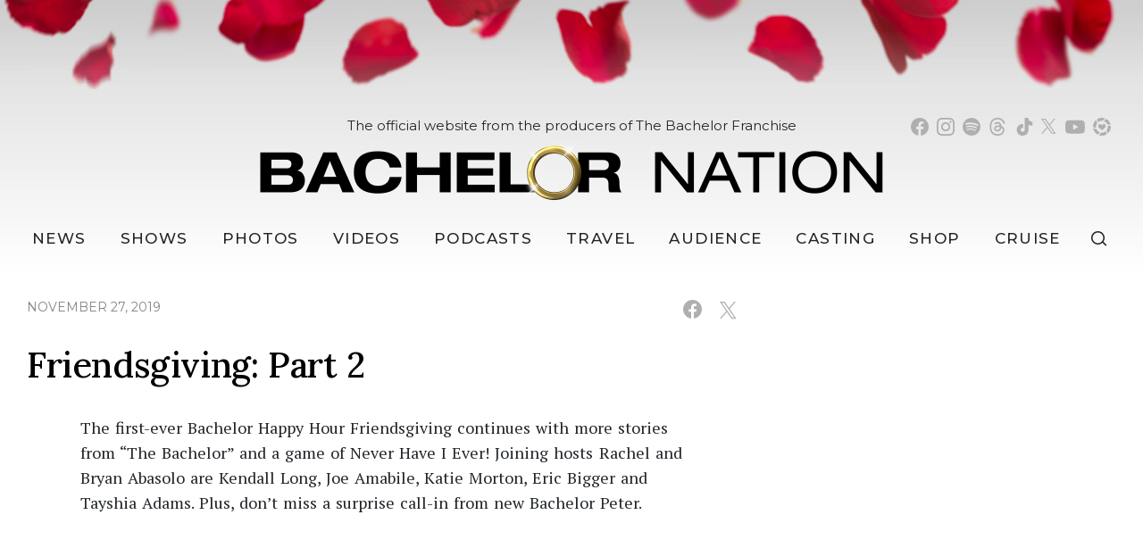

--- FILE ---
content_type: text/html; charset=UTF-8
request_url: https://bachelornation.com/2019/11/27/friendsgiving-part-2/
body_size: 33006
content:
<!doctype html>
<html lang="en" data-bs-theme="light" data-env="prod" data-device-view="desktop" data-viewer-country="US" class="device-view-desktop viewer-country-us">
<!--
app_version=3.4.16
benchmark=77ms
etag=dd28baf937feaedcc8d2f6308c06edfe
timestamp=1769029055
timestamp_iso=2026-01-21T20:57:35.882256Z
-->
<head>
  <meta charset="utf-8">
<meta http-equiv="content-type" content="text/html; charset=utf-8">
<meta http-equiv="content-language" content="en">
<meta http-equiv="X-UA-Compatible" content="IE=Edge,chrome=1">
<meta name="viewport" content="width=device-width,initial-scale=1">
<meta name="referrer" content="unsafe-url">

<title>Friendsgiving: Part 2</title>


<meta name="google-site-verification" content="google56b059efc05e54d5.html">
<meta name="facebook-domain-verification" content="yrr3tbx9kb8lx7bd8s0nooyafpzwus" />

  
  <link rel="canonical" href="https://bachelornation.com/2019/11/27/friendsgiving-part-2/">
  <meta name="robots" content="index,follow">
  <meta name="description" content="The first-ever Bachelor Happy Hour Friendsgiving continues with more stories from “The Bachelor” and a game of Never Have I Ever! Joining hosts Rachel and Bryan Abasolo are Kendall Long, Joe Amabile, Katie Morton, Eric Bigger and Tayshia Adams. Plus, don’t miss a surprise call-in from new Bachelor Peter.">
        <link rel="image_src" href="https://bachelornation-images.akamaized.net/image/ca/16by9/2020/10/06/ca78491ade814e7094b5e2cb05a3a9e7_xl.jpg">
  
  
      <script type="application/ld+json">
    {
      "@context": "https://schema.org",
      "@type": "NewsArticle",
      "mainEntityOfPage": {
        "@type": "WebPage",
        "@id": "https://bachelornation.com/2019/11/27/friendsgiving-part-2/"
      },
      "headline": "Friendsgiving: Part 2",
      "description": "The first-ever Bachelor Happy Hour Friendsgiving continues with more stories from \u201cThe Bachelor\u201d and a game of Never Have I Ever! Joining hosts Rachel and Bryan Abasolo are Kendall Long, Joe Amabile, Katie Morton, Eric Bigger and Tayshia Adams. Plus, don\u2019t miss a surprise call-in from new Bachelor Peter.",
              "image": [
          "https://bachelornation-images.akamaized.net/image/ca/4by3/2020/10/06/ca78491ade814e7094b5e2cb05a3a9e7_xl.jpg",
          "https://bachelornation-images.akamaized.net/image/ca/1by1/2020/10/06/ca78491ade814e7094b5e2cb05a3a9e7_xl.jpg",
          "https://bachelornation-images.akamaized.net/image/ca/16by9/2020/10/06/ca78491ade814e7094b5e2cb05a3a9e7_xl.jpg"
        ],
            "inLanguage": "en-US",
      "datePublished": "2019-11-28T01:02:44Z",
      "dateCreated": "2020-10-06T00:01:17Z",
      "dateModified": "2020-10-06T00:02:59Z",
            "author": {
        "@type": "Person",
        "name": "BachelorNation Staff"
      },
      "publisher": {
        "@type": "NewsMediaOrganization",
        "name": "BachelorNation",
        "logo": {
          "@type": "ImageObject",
          "url": "https://static.bachelornation.com/bachelornation-web/img/logos/logo-bachelor-nation-stacked-260x80-v1.png",
          "height": 80,
          "width": 260
        }
      }
    }
    </script>
  
  <meta property="fb:app_id" content="447820662478133">
<meta property="fb:pages" content="842189039512923" />
<meta property="article:publisher" content="https://www.facebook.com/BachelorNation/">
<meta property="og:site_name" content="Bachelornation">

      <meta property="og:type" content="article">
    <meta property="og:url" content="https://bachelornation.com/2019/11/27/friendsgiving-part-2/">
    <meta property="og:title" content="Friendsgiving: Part 2">
    <meta property="og:description" content="The first-ever Bachelor Happy Hour Friendsgiving continues with more stories from “The Bachelor” and a game of Never Have I Ever! Joining hosts Rachel and Bryan Abasolo are Kendall Long, Joe Amabile, Katie Morton, Eric Bigger and Tayshia Adams. Plus, don’t miss a surprise call-in from new Bachelor Peter.">
          <meta property="og:image" content="https://bachelornation-images.akamaized.net/image/ca/16by9/2020/10/06/ca78491ade814e7094b5e2cb05a3a9e7_xl.jpg">
      
  <meta name="twitter:site" content="@BachNation">

      <meta name="twitter:card" content="summary_large_image">
    <meta name="twitter:title" content="Friendsgiving: Part 2">
    <meta name="twitter:description" content="The first-ever Bachelor Happy Hour Friendsgiving continues with more stories from “The Bachelor” and a game of Never Have I Ever! Joining hosts Rachel and Bryan Abasolo are Kendall Long, Joe Amabile, Katie Morton, Eric Bigger and Tayshia Adams. Plus, don’t miss a surprise call-in from new Bachelor Peter.">
          <meta name="twitter:image" content="https://bachelornation-images.akamaized.net/image/ca/16by9/2020/10/06/ca78491ade814e7094b5e2cb05a3a9e7_xl.jpg">
      
<link rel="icon" type="image/png" sizes="32x32" href="https://static.bachelornation.com/bachelornation-web/icons/favicon-32x32-v1.png">
<link rel="icon" type="image/png" sizes="16x16" href="https://static.bachelornation.com/bachelornation-web/icons/favicon-16x16-v1.png">
<link rel="mask-icon" color="#840002" href="https://static.bachelornation.com/bachelornation-web/icons/safari-pinned-tab-v1.svg">
<link rel="shortcut icon" type="image/x-icon" href="https://static.bachelornation.com/bachelornation-web/icons/favicon-48x48-v1.ico">

<meta name="mobile-web-app-capable" content="yes">
<meta name="apple-mobile-web-app-status-bar-style" content="#ffffff">
<meta name="apple-mobile-web-app-title" content="BachelorNation.com">
<link rel="apple-touch-icon" href="https://static.bachelornation.com/bachelornation-web/icons/apple-touch-icon-180x180-precomposed-v1.png">
<link rel="apple-touch-icon" sizes="180x180" href="https://static.bachelornation.com/bachelornation-web/icons/apple-touch-icon-180x180-v1.png">

<meta name="msapplication-TileImage" content="https://static.bachelornation.com/bachelornation-web/icons/msapplication-tile-image-270x270-v1.png">
<meta name="msapplication-TileColor" content="#840002">
<meta name="msapplication-starturl" content="https://bachelornation.com/?adid=IE9pin">
<meta name="msapplication-navbutton-color" content="#840002">
<meta name="msapplication-window" content="width=1024;height=768">
<meta name="msapplication-tooltip" content="Bachelor Nation">
<meta name="msapplication-task" content="name=Home;action-uri=https://bachelornation.com/;icon-uri=https://static.bachelornation.com/bachelornation-web/icons/favicon-32x32-v1.png">
<meta name="msapplication-task" content="name=Videos;action-uri=https://bachelornation.com/videos/;icon-uri=https://static.bachelornation.com/bachelornation-web/icons/favicon-32x32-v1.png">
<meta name="msapplication-task" content="name=Photos;action-uri=https://bachelornation.com/photos/;icon-uri=https://static.bachelornation.com/bachelornation-web/icons/favicon-32x32-v1.png">

<link rel="preconnect" href="https://bachelornation-images.akamaized.net" crossorigin>
<link rel="preconnect" href="https://static.bachelornation.com" crossorigin>
<link rel="preconnect" href="https://c.amazon-adsystem.com">
<link rel="preconnect" href="https://googleads.g.doubleclick.net">
<link rel="preconnect" href="https://securepubads.g.doubleclick.net">
<link rel="preconnect" href="https://static.doubleclick.net">
<link rel="preconnect" href="https://stats.g.doubleclick.net">
<link rel="preconnect" href="https://www.google.com">
<link rel="preconnect" href="https://www.google-analytics.com">

<link rel="stylesheet" type="text/css" href="https://static.bachelornation.com/bachelornation-web/client/v3.4/main.desktop.a89602c87f84aaf0608d.css">

<script id="app-globals">
var SITE_BASE_URL = 'https://bachelornation.com/';
var STATIC_BASE_URL = 'https://static.bachelornation.com/bachelornation-web/';
var CLIENT_PUBLIC_PATH = 'https://static.bachelornation.com/bachelornation-web/client/v3.4/main.desktop.e7866b90.js'.split('main.desktop')[0];
var DAM_DEFAULT_BASE_URL = 'https://dam.bachelornation.com/';
var DAM_IMAGE_BASE_URL = 'https://bachelornation-images.akamaized.net/';
var SHARE_BASE_URL = 'https://share.bachelornation.com/';
var WEB_BASE_URL = 'https://bachelornation.com/';
var DEVICE_VIEW = 'desktop';
var VIEWER_COUNTRY = 'US';
var GDPR_APPLIES = false;
var APP_ENV = 'prod';
var APP_VENDOR = 'bachelornation';
var APP_NAME = 'web';
var APP_VERSION = '3.4.16';
var APP_BUILD = 'a7a12c0';
var APP_DEPLOYMENT_ID = '8865e066ffa74d9faa29114fb6ea5894';
var CLOUD_PROVIDER = 'aws';
var CLOUD_REGION = 'us-east-1';
var CLOUD_ZONE = 'us-east-1b';
var IS_STAFF = false;
var CLIENT_PRELOADED_STATE = {flags: {"_schema":"pbj:bachelornation:sys:node:flagset:1-0-0","_id":"prod-web","status":"published","etag":"d663c958b4791ed24e42cfd9d86c1ccb","created_at":"1576874815675051","updated_at":"1755710403841288","title":"prod-web","booleans":{"prebid_enabled":true,"gumgum_enabled":false,"tiktok_enabled":false},"strings":{"google_maps_api_key":"AIzaSyCun8TxftMOe26QYtyOcLHNlfIOkPcU5NE"}}};
var dataLayer = dataLayer || [];
var wbq = wbq || [];
var googletag = googletag || {};
googletag.cmd = googletag.cmd || [];
var pbjs = pbjs || {};
pbjs.que = pbjs.que || [];
</script>

<script id="main-desktop-js" src="https://static.bachelornation.com/bachelornation-web/client/v3.4/main.desktop.e7866b90.js" defer></script>
<script id="gpt-js" src="https://securepubads.g.doubleclick.net/tag/js/gpt.js" defer></script>
<script>
!function(a9,a,p,s,t,A,g){if(a[a9])return;function q(c,r){a[a9]._Q.push([c,r])}a[a9]={init:function(){q('i',arguments)},fetchBids:function(){q('f',arguments)},setDisplayBids:function(){},targetingKeys:function(){return[]},_Q:[]};A=p.createElement(s);A.async=!0;A.src=t;g=p.getElementsByTagName(s)[0];g.parentNode.insertBefore(A,g)}('apstag',window,document,'script','https://c.amazon-adsystem.com/aax2/apstag.js');
</script>

<!-- start: bachelornation:promotion:25726478-b6b2-4eb7-a733-05ffb9d0cbcc#html-head -->
<!-- end: bachelornation:promotion:25726478-b6b2-4eb7-a733-05ffb9d0cbcc#html-head -->


  
  <script>
    wbq.push(function gumgumJs() {
      window.BACHELORNATION.utils.loadGumGumJs();
    });
  </script>

<script id="onetrust-js" src="https://cdn.cookielaw.org/scripttemplates/otSDKStub.js" data-domain-script="2dc8fe2c-2735-4f15-9a91-cde97a00859b" defer></script>
</head>

<body class="body-hidden body--section-news  body-35c8c2a2-7e74-4995-8964-b818001fd240">
<div class="skip-to-main-content-container">
      <a href="#main" class="skip-to-main-content-link">Skip to main content</a>
  </div>

<div id="fb-root"></div>
<div id="react-root"></div>
<div id="lightbox-root"></div>
<script>
wbq.push(function loadPage() {
  window.BACHELORNATION.dispatch(window.BACHELORNATION.actions.loadPage({
    title: "Friendsgiving: Part 2",
    url: 'https://bachelornation.com/2019/11/27/friendsgiving-part-2/',
    uri: '/2019/11/27/friendsgiving-part-2/',
    query: {},
    benchmark: '77',
    etag: 'dd28baf937feaedcc8d2f6308c06edfe',
    node: {"_schema":"pbj:bachelornation:news:node:article:1-0-1","_id":"35c8c2a2-7e74-4995-8964-b818001fd240","status":"published","etag":"f611a48af0e2cc3f1fb813ae2f7a58a1","created_at":"1601942477675503","updated_at":"1601942579817694","title":"Friendsgiving: Part 2","is_homepage_news":false,"allow_comments":true,"image_ref":"bachelornation:image-asset:image_jpg_20201006_ca78491ade814e7094b5e2cb05a3a9e7","word_count":52,"amp_enabled":true,"smartnews_enabled":true,"apple_news_enabled":true,"facebook_instant_articles_enabled":true,"twitter_publish_enabled":true,"show_related_articles":true,"is_locked":false,"published_at":"2019-11-28T01:02:44.000000Z","slug":"2019\/11\/27\/friendsgiving-part-2","blocks":[{"_schema":"pbj:bachelornation:canvas:block:text-block:1-0-0","etag":"2627407c3d2ba6ac712e2583b6fcb94d","aside":false,"text":"<p>The first-ever Bachelor Happy Hour Friendsgiving continues with more stories from \u201cThe Bachelor\u201d and a game of Never Have I Ever! Joining hosts Rachel and Bryan Abasolo are Kendall Long, Joe Amabile, Katie Morton, Eric Bigger and Tayshia Adams. Plus, don\u2019t miss a surprise call-in from new Bachelor Peter.<\/p>"},{"_schema":"pbj:bachelornation:canvas:block:spotify-embed-block:1-0-0","etag":"006c9a50abe1fcf564e072539a090e6d","aside":false,"spotify_type":"episode","spotify_id":"12yRSyUD8tPkXHnoz4yLPW"}],"ads_enabled":true,"is_unlisted":false,"order_date":"2019-11-28T01:02:44.000000Z","category_refs":["bachelornation:category:250ce70e-9bc1-42d9-a605-33dbf10665a7"]},
    nodeRef: 'bachelornation:article:35c8c2a2-7e74-4995-8964-b818001fd240',
    derefs: {"bachelornation:category:250ce70e-9bc1-42d9-a605-33dbf10665a7":{"_schema":"pbj:bachelornation:taxonomy:node:category:1-0-0","_id":"250ce70e-9bc1-42d9-a605-33dbf10665a7","status":"published","etag":"2162608a2133fc73755885bf11a5c722","created_at":"1571867280315968","updated_at":"1652729860442477","title":"Bachelor Happy Hour","slug":"bachelor-happy-hour","ads_enabled":true,"is_unlisted":false,"order_date":"2019-10-23T21:48:00.001000Z"}},
    screen: 'article',
    section: 'news',
    subSection: '',
    theme: 'default',
    hasSidebar: true,
    sidebarSlot: 'desktop-article-sidebar'  }));
});
</script>

<script>
window['ga-disable-G-MPWDD3LDPH'] = GDPR_APPLIES;
function gtag() { dataLayer.push(arguments); }
gtag('js', new Date());
gtag('config', 'G-MPWDD3LDPH', { send_page_view: false });
wbq.push(function enableGoogleAnalytics() {
  watchConsent(function (canUse) {
    window['ga-disable-G-MPWDD3LDPH'] = GDPR_APPLIES && !canUse('googleanalytics');
  });
});
</script>
<script id="gtag-js" src="https://www.googletagmanager.com/gtag/js?id=G-MPWDD3LDPH" async defer></script>

  
    <style>
    .body-35c8c2a2-7e74-4995-8964-b818001fd240 #blogroll-35c8c2a2-7e74-4995-8964-b818001fd240 {
      display: none;
    }
  </style>
    <div id="header-ad" class="header-ad"><!-- start: bachelornation:promotion:25726478-b6b2-4eb7-a733-05ffb9d0cbcc#header -->
<!-- start: bachelornation:ad-widget:7a4d799d-c191-4c5a-8319-35abc70e32f5 -->
  
    

<script>
wbq.push(function renderAdWidget() {
  var config = {"kargo_enabled":"true","do_not_write_div":"true","kargo_placementId":"_zZyDPBotPI"};
  config.widgetId = '7a4d799d-c191-4c5a-8319-35abc70e32f5';
  window.BACHELORNATION.defineAdSlot(
    'ad-interstitial',
    '',
    'leaderboard',
    {"tile":"interstitial"},
    config
  );
});
</script>

  
<script>
// app_version=3.4.16, device_view=desktop, viewer_country=US, ajax=false
// benchmark=77ms, etag=dd28baf937feaedcc8d2f6308c06edfe, timestamp=1769029055, timestamp_iso=2026-01-21T20:57:35.882256Z
wbq.push(function loadWidget() {
  window.BACHELORNATION.dispatch(window.BACHELORNATION.actions.loadWidget(
    {"_schema":"pbj:bachelornation:curator:node:ad-widget:1-0-0","_id":"7a4d799d-c191-4c5a-8319-35abc70e32f5","status":"published","etag":"59709710c444c40ae204446c7f979ec3","created_at":"1582837409301657","updated_at":"1749161085803498","title":"ad :: interstitial","show_border":false,"show_header":true,"ad_size":"leaderboard","dfp_cust_params":{"tile":"interstitial"},"tags":{"kargo_enabled":"true","do_not_write_div":"true","kargo_placementId":"_zZyDPBotPI"}},
    {"_schema":"pbj:triniti:common::render-context:1-0-1","cache_enabled":true,"cache_expiry":320,"platform":"web","device_view":"desktop","viewer_country":"US","promotion_slot":"header","section":"header","booleans":{"is_staff":false},"strings":{"rendering":"server"}},
    null,
    []
  ));
});
</script>

    
  <!-- end: bachelornation:ad-widget:7a4d799d-c191-4c5a-8319-35abc70e32f5 -->
<!-- start: bachelornation:ad-widget:6ea74097-f9ac-46df-9af3-9d0db694124c -->
  
    

<script>
wbq.push(function renderAdWidget() {
  var config = {"do_not_write_div":"true"};
  config.widgetId = '6ea74097-f9ac-46df-9af3-9d0db694124c';
  window.BACHELORNATION.defineAdSlot(
    'ad-skin',
    '',
    'skin',
    {"tile":"skin"},
    config
  );
});
</script>

  
<script>
// app_version=3.4.16, device_view=desktop, viewer_country=US, ajax=false
// benchmark=77ms, etag=dd28baf937feaedcc8d2f6308c06edfe, timestamp=1769029055, timestamp_iso=2026-01-21T20:57:35.882256Z
wbq.push(function loadWidget() {
  window.BACHELORNATION.dispatch(window.BACHELORNATION.actions.loadWidget(
    {"_schema":"pbj:bachelornation:curator:node:ad-widget:1-0-0","_id":"6ea74097-f9ac-46df-9af3-9d0db694124c","status":"published","etag":"d13a402d854c15b00408b0a1aca51c7f","created_at":"1626312042789750","updated_at":"1749161187808313","title":"ad :: skin","show_border":false,"show_header":true,"ad_size":"skin","dfp_cust_params":{"tile":"skin"},"tags":{"do_not_write_div":"true"}},
    {"_schema":"pbj:triniti:common::render-context:1-0-1","cache_enabled":true,"cache_expiry":320,"platform":"web","device_view":"desktop","viewer_country":"US","promotion_slot":"header","section":"header","booleans":{"is_staff":false},"strings":{"rendering":"server"}},
    null,
    []
  ));
});
</script>

    
  <!-- end: bachelornation:ad-widget:6ea74097-f9ac-46df-9af3-9d0db694124c -->
<!-- start: bachelornation:ad-widget:4614d085-a9fc-41fe-a567-49cffbb4182d -->
  
    

<script>
wbq.push(function renderAdWidget() {
  var config = {"kargo_enabled":"true","do_not_write_div":"true","kargo_placementId":"_lobXTtb9VI"};
  config.widgetId = '4614d085-a9fc-41fe-a567-49cffbb4182d';
  window.BACHELORNATION.defineAdSlot(
    'ad-gallery-corner',
    '',
    'medium_rectangle',
    {"tile":"gallery-corner"},
    config
  );
});
</script>

  
<script>
// app_version=3.4.16, device_view=desktop, viewer_country=US, ajax=false
// benchmark=77ms, etag=dd28baf937feaedcc8d2f6308c06edfe, timestamp=1769029055, timestamp_iso=2026-01-21T20:57:35.882256Z
wbq.push(function loadWidget() {
  window.BACHELORNATION.dispatch(window.BACHELORNATION.actions.loadWidget(
    {"_schema":"pbj:bachelornation:curator:node:ad-widget:1-0-0","_id":"4614d085-a9fc-41fe-a567-49cffbb4182d","status":"published","etag":"1323b7d743f7704ea3c70989c405937c","created_at":"1626312131692950","updated_at":"1749160997894424","title":"ad :: gallery-corner","show_border":false,"show_header":true,"ad_size":"medium_rectangle","dfp_cust_params":{"tile":"gallery-corner"},"tags":{"kargo_enabled":"true","do_not_write_div":"true","kargo_placementId":"_lobXTtb9VI"}},
    {"_schema":"pbj:triniti:common::render-context:1-0-1","cache_enabled":true,"cache_expiry":320,"platform":"web","device_view":"desktop","viewer_country":"US","promotion_slot":"header","section":"header","booleans":{"is_staff":false},"strings":{"rendering":"server"}},
    null,
    []
  ));
});
</script>

    
  <!-- end: bachelornation:ad-widget:4614d085-a9fc-41fe-a567-49cffbb4182d -->
<!-- end: bachelornation:promotion:25726478-b6b2-4eb7-a733-05ffb9d0cbcc#header --></div>
        <header id="header" class="header">
      <div class="header__container">
        <div class="masthead">
          <button class="masthead__hamburger" type="button" data-bs-toggle="collapse" data-bs-target="#js-collapse-nav" aria-expanded="false" aria-haspopup="true" aria-controls="js-collapse-nav" aria-label="Toggle navigation">
  <span class="masthead__hamburger-bar masthead__hamburger-bar--top" aria-hidden="true"></span>
  <span class="masthead__hamburger-bar masthead__hamburger-bar--middle" aria-hidden="true"></span>
  <span class="masthead__hamburger-bar masthead__hamburger-bar--bottom" aria-hidden="true"></span>
</button>
          <div class="masthead-logo">
  <h1 class="masthead-logo__header">
    <a class="masthead-logo__link" href="https://bachelornation.com/" aria-label="Bachelor Nation Home Page">
      <img class="img-fluid masthead-logo__img masthead-logo__img--light" src="https://static.bachelornation.com/bachelornation-web/img/logos/logo-bachelor-nation-v2.png" alt="Bachelor Nation">
      <img class="img-fluid masthead-logo__img masthead-logo__img--dark" src="https://static.bachelornation.com/bachelornation-web/img/logos/logo-bachelor-nation-dark-v2.png" alt="Bachelor Nation">
    </a>
  </h1>
</div><!--/.masthead-logo-->
          <button class="masthead__search masthead__search-button masthead__search--social js__btn--search-toggle">
  <svg role="img" aria-hidden="true" width="19px" height="18px" viewBox="0 0 18 17" xmlns="http://www.w3.org/2000/svg"><path d="M7.5 0a7.5 7.5 0 0 1 6.131 11.82l3.77 3.771-1.06 1.06-3.696-3.694A7.5 7.5 0 1 1 7.5 0Zm0 1.5a6 6 0 1 0 0 12 6 6 0 0 0 0-12Z"></path></svg>
</button>
        </div><!--/.masthead-->
        <nav id="js-collapse-nav" class="nav masthead__nav-collapse collapse" role="navigation" aria-label="Main menu">
  <div class="masthead__nav-container">
    <ul class="masthead__nav">
      <li class="nav-item masthead__nav-item masthead__nav-item--home">
        <a class="masthead__nav-link" href="https://bachelornation.com/">Home</a>
      </li>
      <li class="nav-item masthead__nav-item masthead__nav-item--dropdown">
        <button class="masthead__nav-link masthead__nav-link--collapse collapsed" type="button" data-bs-toggle="collapse" data-bs-target="#newsDropdown" aria-expanded="false" aria-haspopup="true" aria-controls="newsDropdown"><svg role="img" aria-hidden="true" width="20" height="20" viewBox="0 0 24 24" fill="none" xmlns="http://www.w3.org/2000/svg"><title>Dropdown Caret</title><path d="M6.34317 7.75732L4.92896 9.17154L12 16.2426L19.0711 9.17157L17.6569 7.75735L12 13.4142L6.34317 7.75732Z" fill="currentColor"></path></svg> News</button>
        <a class="masthead__nav-link--desktop-invisible" href="https://bachelornation.com/news/" aria-label="News" aria-haspopup="menu"></a>
        <div class="masthead__nav-link--collapse collapse" id="newsDropdown">
          <ul class="masthead__nav-dropdown">
            <li><a class="masthead__nav-link masthead__nav-link--collapse-item" href="https://bachelornation.com/bachelor-insider/">Bachelor Insider</a></li>
            <li><a class="masthead__nav-link masthead__nav-link--collapse-item" href="https://bachelornation.com/cocktail-party/">Cocktail Party</a></li>
            <li><a class="masthead__nav-link masthead__nav-link--collapse-item" href="https://bachelornation.com/hometowns/">Hometowns</a></li>
            <li><a class="masthead__nav-link masthead__nav-link--collapse-item" href="https://bachelornation.com/pillow-talk/">Pillow Talk</a></li>
            <li><a class="masthead__nav-link masthead__nav-link--collapse-item" href="https://bachelornation.com/rose-ceremony-ready/">Rose Ceremony Ready</a></li>
            <li><a class="masthead__nav-link masthead__nav-link--collapse-item" href="https://www.bachelornationvacationatsea.com/" target="_blank" aria-label="Bachelor Nation Cruise (opens in a new window)">Bachelor Nation Cruise</a></li>
          </ul>
        </div>
      </li>
      <li class="nav-item masthead__nav-item masthead__nav-item--dropdown">
        <button class="masthead__nav-link masthead__nav-link--collapse collapsed" type="button" data-bs-toggle="collapse" data-bs-target="#showsDropdown" aria-expanded="false" aria-haspopup="true" aria-controls="showsDropdown"><svg role="img" aria-hidden="true" width="20" height="20" viewBox="0 0 24 24" fill="none" xmlns="http://www.w3.org/2000/svg"><title>Dropdown Caret</title><path d="M6.34317 7.75732L4.92896 9.17154L12 16.2426L19.0711 9.17157L17.6569 7.75735L12 13.4142L6.34317 7.75732Z" fill="currentColor"></path></svg> Shows</button>
        <a class="masthead__nav-link--desktop-invisible" href="https://bachelornation.com/shows/" aria-label="Shows" aria-haspopup="menu"></a>
        <div class="masthead__nav-link--collapse collapse" id="showsDropdown">
          <ul class="masthead__nav-dropdown">
            <li><a class="masthead__nav-link masthead__nav-link--collapse-item" href="https://bachelornation.com/shows/the-bachelor/">The Bachelor</a></li>
            <li><a class="masthead__nav-link masthead__nav-link--collapse-item" href="https://bachelornation.com/shows/the-bachelorette/">The Bachelorette</a></li>
            <li><a class="masthead__nav-link masthead__nav-link--collapse-item" href="https://bachelornation.com/shows/bachelor-in-paradise/">Bachelor in Paradise</a></li>
            <li><a class="masthead__nav-link masthead__nav-link--collapse-item" href="https://bachelornation.com/shows/the-golden-bachelor/">The Golden Bachelor</a></li>
            <li><a class="masthead__nav-link masthead__nav-link--collapse-item" href="https://bachelornation.com/shows/the-golden-bachelorette/season-1/">The Golden Bachelorette</a></li>
            <li><a class="masthead__nav-link masthead__nav-link--collapse-item" href="https://bachelornation.com/shows/bachelor-pad/">Bachelor Pad</a></li>
            <li><a class="masthead__nav-link masthead__nav-link--collapse-item" href="https://bachelornation.com/shows/the-bachelor-listen-to-your-heart/season-1/">The Bachelor Listen to Your Heart</a></li>
            <li><a class="masthead__nav-link masthead__nav-link--collapse-item" href="https://bachelornation.com/shows/the-bachelor-winter-games/season-1/">The Bachelor Winter Games</a></li>
          </ul>
        </div>
      </li>
      <li class="nav-item masthead__nav-item">
        <a class="masthead__nav-link" href="https://bachelornation.com/photos/">Photos</a>
      </li>
      <li class="nav-item masthead__nav-item">
        <a class="masthead__nav-link" href="https://bachelornation.com/videos/">Videos</a>
      </li>
      <li class="nav-item masthead__nav-item masthead__nav-item--dropdown">
        <button class="masthead__nav-link masthead__nav-link--collapse collapsed" type="button" data-bs-toggle="collapse" data-bs-target="#podcastsDropdown" aria-expanded="false" aria-haspopup="true" aria-controls="podcastsDropdown"><svg role="img" aria-hidden="true" width="20" height="20" viewBox="0 0 24 24" fill="none" xmlns="http://www.w3.org/2000/svg"><title>Dropdown Caret</title><path d="M6.34317 7.75732L4.92896 9.17154L12 16.2426L19.0711 9.17157L17.6569 7.75735L12 13.4142L6.34317 7.75732Z" fill="currentColor"></path></svg> Podcasts</button>
        <a class="masthead__nav-link--desktop-invisible" href="https://bachelornation.com/podcasts/" aria-label="Podcasts" aria-haspopup="menu"></a>
        <div class="masthead__nav-link--collapse collapse" id="podcastsDropdown">
          <ul class="masthead__nav-dropdown">
            <li><a class="masthead__nav-link masthead__nav-link--collapse-item" href="https://bachelornation.com/pages/bachelorhappyhour/">Bachelor Happy Hour</a></li>
            <li><a class="masthead__nav-link masthead__nav-link--collapse-item" href="https://bachelornation.com/pages/bachelor-happy-hours-golden-hour/">Golden Hour</a></li>
          </ul>
        </div>
      </li>
      <li class="nav-item masthead__nav-item">
        <a class="masthead__nav-link" href="https://bachelornation.com/travel/">Travel</a>
      </li>
      <li class="nav-item masthead__nav-item">
        <a class="masthead__nav-link" href="https://bachelornation.com/audience/">Audience</a>
      </li>
      <li class="nav-item masthead__nav-item masthead__nav-item--dropdown">
        <button class="masthead__nav-link masthead__nav-link--collapse collapsed" type="button" data-bs-toggle="collapse" data-bs-target="#castingDropdown" aria-expanded="false" aria-haspopup="true" aria-controls="castingDropdown"><svg role="img" aria-hidden="true" width="20" height="20" viewBox="0 0 24 24" fill="none" xmlns="http://www.w3.org/2000/svg"><title>Dropdown Caret</title><path d="M6.34317 7.75732L4.92896 9.17154L12 16.2426L19.0711 9.17157L17.6569 7.75735L12 13.4142L6.34317 7.75732Z" fill="currentColor"></path></svg> Casting</button>
        <a class="masthead__nav-link--desktop-invisible" href="https://bachelornation.com/apply/" aria-label="Casting" aria-haspopup="menu"></a>
        <div class="masthead__nav-link--collapse collapse" id="castingDropdown">
          <ul class="masthead__nav-dropdown">
            <li><a class="masthead__nav-link masthead__nav-link--collapse-item" href="https://bachelornation.com/bachelorcasting/">The Bachelor</a></li>
            <li><a class="masthead__nav-link masthead__nav-link--collapse-item" href="https://bachelornation.com/goldenbachelorcasting/">The Golden Bachelor</a></li>
          </ul>
        </div>
      </li>
      <li class="nav-item masthead__nav-item">
        <a class="masthead__nav-link" href="https://shop.bachelornation.com/?utm_source=bachelornation.com&utm_medium=referral&utm_campaign=bachelor-nav-link&utm_term=&utm_content=" target="_blank" aria-label="Bachelor Nation Shop (opens in a new window)">Shop</a>
      </li>
      <li class="nav-item masthead__nav-item">
        <a class="masthead__nav-link" href="https://www.bachelornationvacationatsea.com/" target="_blank" aria-label="Bachelor Nation Cruise (opens in a new window)">Cruise</a>
      </li>
      <li class="nav-item masthead__nav-item">
        <button class="masthead__search js__btn--search-toggle" data-toggle="modal" data-target="#modal-search" aria-label="Search">
          <svg role="img" aria-hidden="true" width="18px" height="17px" viewBox="0 0 18 17" xmlns="http://www.w3.org/2000/svg"><path d="M7.5 0a7.5 7.5 0 0 1 6.131 11.82l3.77 3.771-1.06 1.06-3.696-3.694A7.5 7.5 0 1 1 7.5 0Zm0 1.5a6 6 0 1 0 0 12 6 6 0 0 0 0-12Z" /></svg>
          <span class="masthead__search-text">Search</span>
        </button>
      </li>
    </ul>

    <div class="masthead__social">
      <a class="masthead__social-link masthead__social-link--facebook" href="https://www.facebook.com/BachelorNation" target="_blank" rel="noopener noreferrer" aria-label="Bachelor Nation facebook (opens in a new window)">
        <svg role="img" aria-hidden="true" xmlns="http://www.w3.org/2000/svg" width="20" height="20" viewBox="0 0 24 24" ><title>Facebook</title><path d="M12 0C5.373 0 0 5.373 0 12c0 6.016 4.432 10.984 10.206 11.852V15.18H7.237v-3.154h2.969V9.927c0-3.475 1.693-5 4.581-5 1.383 0 2.115.103 2.461.149v2.753h-1.97c-1.226 0-1.654 1.163-1.654 2.473v1.724h3.593l-.487 3.154h-3.106v8.697C19.481 23.083 24 18.075 24 12c0-6.627-5.373-12-12-12z"/></svg>
      </a>
      <a class="masthead__social-link masthead__social-link--instagram" href="https://www.instagram.com/BachelorNation" target="_blank" rel="noopener noreferrer" aria-label="Bachelor Nation instagram (opens in a new window)">
        <svg role="img" aria-hidden="true" xmlns="http://www.w3.org/2000/svg" width="20" height="20" viewBox="0 0 24 24"><title>Instagram</title><path d="M12 0c3.26 0 3.667.012 4.947.072 1.277.059 2.148.261 2.913.558a5.847 5.847 0 0 1 2.126 1.384A5.89 5.89 0 0 1 23.37 4.14c.296.764.498 1.636.558 2.913C23.985 8.333 24 8.74 24 12s-.012 3.667-.072 4.947c-.059 1.277-.262 2.148-.558 2.913a5.86 5.86 0 0 1-1.384 2.126 5.898 5.898 0 0 1-2.126 1.384c-.765.296-1.636.498-2.913.558-1.28.057-1.687.072-4.947.072s-3.667-.012-4.947-.072c-1.277-.059-2.147-.262-2.913-.558a5.868 5.868 0 0 1-2.126-1.384A5.885 5.885 0 0 1 .63 19.86c-.297-.765-.498-1.636-.558-2.913C.015 15.667 0 15.26 0 12s.012-3.667.072-4.947C.131 5.775.333 4.905.63 4.14a5.855 5.855 0 0 1 1.384-2.126A5.876 5.876 0 0 1 4.14.63C4.905.333 5.775.132 7.053.072 8.333.015 8.74 0 12 0zm4.85 2.231c-1.265-.055-1.647-.071-4.895-.101-3.209 0-3.584.015-4.859.06-1.17.06-1.801.255-2.221.421-.569.209-.96.479-1.379.898-.421.421-.69.811-.9 1.381-.165.42-.359 1.064-.42 2.234-.045 1.275-.061 1.665-.061 4.861 0 3.195.016 3.584.061 4.844.061 1.17.255 1.815.42 2.235.21.556.479.961.9 1.38.419.42.81.675 1.379.899.42.165 1.065.36 2.236.421 1.273.059 1.648.074 4.859.074 3.21 0 3.585-.013 4.859-.07 1.17-.053 1.815-.249 2.235-.413a3.744 3.744 0 0 0 1.38-.896c.42-.422.675-.82.899-1.382.165-.422.36-1.057.421-2.227.059-1.265.074-1.646.074-4.85 0-3.204-.013-3.584-.07-4.85-.053-1.17-.249-1.805-.413-2.227a3.707 3.707 0 0 0-.896-1.381 3.727 3.727 0 0 0-1.382-.896c-.422-.166-1.057-.36-2.227-.415zM12 5.838a6.162 6.162 0 1 1 0 12.324 6.162 6.162 0 1 1 0-12.324zM12 16c2.21 0 4-1.79 4-4s-1.79-4-4-4-4 1.79-4 4 1.79 4 4 4zm7.846-10.405a1.441 1.441 0 0 1-2.88 0 1.44 1.44 0 0 1 2.88 0z"/></svg>
      </a>
      <a class="masthead__social-link masthead__social-link--spotify" href="https://open.spotify.com/user/picvtjxtbr4oryw14ztq3a2ez" target="_blank" rel="noopener noreferrer" aria-label="Bachelor Nation spotify (opens in a new window)">
        <svg role="img" aria-hidden="true" xmlns="http://www.w3.org/2000/svg" width="20" height="20" viewBox="0 0 24 24"><title>Spotify</title><path d="M0 12a12 12 0 1 1 24 0 12 12 0 0 1-24 0zm17.5 5.3c.2-.3.1-.8-.2-1-3.2-2-7.1-2.4-11.7-1.4a.7.7 0 1 0 .3 1.5c4.2-1 7.8-.6 10.6 1.2.3.2.8 0 1-.3zM19 14c.2-.4.1-1-.3-1.2-3.7-2.3-9.2-3-13.5-1.6a1 1 0 0 0 .5 1.7c3.8-1.1 8.8-.5 12 1.4.4.3 1 .2 1.3-.3zm.1-3.4a1.1 1.1 0 1 0 1.1-1.9A22.2 22.2 0 0 0 4.5 7.1a1.1 1.1 0 0 0 .7 2.1A20 20 0 0 1 19 10.6z"/></svg>
      </a>
      <a class="masthead__social-link masthead__social-link--threads" href="https://www.threads.net/@bachelornation" target="_blank" rel="noopener noreferrer" aria-label="Bachelor Nation threads (opens in a new window)">
        <svg role="img" aria-hidden="true" aria-label="Threads" width="20" height="20" viewBox="0 0 192 192" xmlns="http://www.w3.org/2000/svg"><title>Threads</title><path d="M141.537 88.988a66.667 66.667 0 0 0-2.518-1.143c-1.482-27.307-16.403-42.94-41.457-43.1h-.34c-14.986 0-27.449 6.396-35.12 18.036l13.779 9.452c5.73-8.695 14.724-10.548 21.348-10.548h.229c8.249.053 14.474 2.452 18.503 7.129 2.932 3.405 4.893 8.111 5.864 14.05-7.314-1.243-15.224-1.626-23.68-1.14-23.82 1.371-39.134 15.264-38.105 34.568.522 9.792 5.4 18.216 13.735 23.719 7.047 4.652 16.124 6.927 25.557 6.412 12.458-.683 22.231-5.436 29.049-14.127 5.178-6.6 8.453-15.153 9.899-25.93 5.937 3.583 10.337 8.298 12.767 13.966 4.132 9.635 4.373 25.468-8.546 38.376-11.319 11.308-24.925 16.2-45.488 16.351-22.809-.169-40.06-7.484-51.275-21.742C35.236 139.966 29.808 120.682 29.605 96c.203-24.682 5.63-43.966 16.133-57.317C56.954 24.425 74.204 17.11 97.013 16.94c22.975.17 40.526 7.52 52.171 21.847 5.71 7.026 10.015 15.86 12.853 26.162l16.147-4.308c-3.44-12.68-8.853-23.606-16.219-32.668C147.036 9.607 125.202.195 97.07 0h-.113C68.882.194 47.292 9.642 32.788 28.08 19.882 44.485 13.224 67.315 13.001 95.932L13 96v.067c.224 28.617 6.882 51.447 19.788 67.854C47.292 182.358 68.882 191.806 96.957 192h.113c24.96-.173 42.554-6.708 57.048-21.189 18.963-18.945 18.392-42.692 12.142-57.27-4.484-10.454-13.033-18.945-24.723-24.553ZM98.44 129.507c-10.44.588-21.286-4.098-21.82-14.135-.397-7.442 5.296-15.746 22.461-16.735 1.966-.114 3.895-.169 5.79-.169 6.235 0 12.068.606 17.371 1.765-1.978 24.702-13.58 28.713-23.802 29.274Z"/></svg>
      </a>
      <a class="masthead__social-link masthead__social-link--tiktok" href="https://www.tiktok.com/@bachelornation" target="_blank" rel="noopener noreferrer" aria-label="Bachelor Nation tiktok (opens in a new window)">
        <svg role="img" aria-hidden="true" xmlns="http://www.w3.org/2000/svg" width="20" height="20" viewBox="0 0 24 24"><title>TikTok</title><path d="M13 0l-.4.4v8.1c0 8.8 0 8-.2 8.5-.6 1.8-3 2.4-4.4 1a2.7 2.7 0 011.7-4.5c.5 0 .7-.2.8-.4V8.7c-.1-.3-.3-.4-.9-.4a7.8 7.8 0 00-6.8 11.4 7.9 7.9 0 0014.8-2.2l.1-4.4V9.3l.4.2c1.5.7 4 1.2 4.6.8.3-.2.3 0 .3-2.5V5.6c-.2-.2-.4-.3-.9-.3-2.4-.2-4.2-2-4.4-4.4 0-.5 0-.7-.4-.8l-.1-.1H13z"/></svg>
      </a>
      <a class="masthead__social-link masthead__social-link--twitter" href="https://twitter.com/BachNation" target="_blank" rel="noopener noreferrer" aria-label="Bachelor Nation twitter (opens in a new window)">
        <svg role="img" aria-hidden="true" xmlns="http://www.w3.org/2000/svg" width="18" height="18" viewBox="0 0 30 30"><title>X</title><path d="M16.305 11.856 26.505 0h-2.417l-8.856 10.294L8.158 0H0l10.696 15.567L0 28h2.417l9.352-10.871L19.24 28h8.159L16.305 11.856Zm-3.31 3.848-1.084-1.55L3.288 1.82h3.713l6.959 9.954 1.083 1.55 9.046 12.94h-3.712l-7.382-10.56Z"/></svg>
      </a>
      <a class="masthead__social-link masthead__social-link--youtube" href="https://www.youtube.com/BachelorNation" target="_blank" rel="noopener noreferrer" aria-label="Bachelor Nation youtube (opens in a new window)">
        <svg role="img" aria-hidden="true" xmlns="http://www.w3.org/2000/svg" width="22" height="22" viewBox="0 0 24 24"><title>YouTube</title><path d="M23.39 6.577c.512 1.841.492 5.678.492 5.678s0 3.817-.492 5.658a2.97 2.97 0 0 1-2.105 2.073c-1.869.485-9.344.485-9.344.485s-7.456 0-9.344-.504a2.97 2.97 0 0 1-2.105-2.074C0 16.072 0 12.235 0 12.235s0-3.817.492-5.658a3.03 3.03 0 0 1 2.105-2.093C4.466 4 11.94 4 11.94 4s7.475 0 9.344.504a2.97 2.97 0 0 1 2.105 2.073zM9.56 15.762l6.217-3.527L9.561 8.71v7.053z"/></svg>
      </a>
      <a class="masthead__social-link masthead__social-link--ltk" href="https://www.shopltk.com/explore/bachelornation" target="_blank" rel="noopener noreferrer" aria-label="Bachelor Nation shop ltk (opens in a new window)">
        <svg role="img" aria-hidden="true" xmlns="http://www.w3.org/2000/svg" width="20" height="20" viewBox="0 0 24 24"><title>LTK</title><path d="M17.25 18.1a.103.103 0 0 0-.095-.095c-.048 0-.096 0-.144.048-1.623 1.337-3.677 1.958-5.778 1.815-.048 0-.096 0-.096.047l-3.152 3.153c-.048.047-.048.095-.048.143 0 .048.048.095.096.095 1.241.43 2.579.67 3.916.67 2.197 0 4.346-.622 6.256-1.768.048-.048.096-.096.048-.143L17.25 18.1ZM4.69 15.188.39 14.041c-.048 0-.095 0-.143.048-.048.048-.048.095-.048.143.573 3.391 3.057 6.734 6.161 8.31h.048c.048 0 .095 0 .095-.047l2.866-2.866c.048-.048.048-.096.048-.143a.103.103 0 0 0-.096-.096c-1.958-.669-3.725-2.245-4.537-4.155 0 0-.048-.048-.096-.048Zm19.151-3.964-3.916-.955c-.048 0-.096 0-.143.048-.048.048-.048.095-.048.143.43 2.101-.096 4.442-1.337 6.161-.048.048-.048.096 0 .096l1.146 4.298c0 .048.048.095.095.095h.048c.048 0 .048 0 .096-.047 2.817-2.34 4.393-6.066 4.202-9.696-.047-.095-.095-.143-.143-.143Zm-11.844-1.146L9.56 7.88a.145.145 0 0 0-.191 0L7.316 9.743c-.048.047-.048.047-.048.095v2.722c0 .048 0 .096.048.096l4.633 4.155c.048 0 .048.048.095.048.048 0 .048 0 .096-.048l4.633-4.155c.047-.048.047-.048.047-.096V9.838c0-.048 0-.095-.047-.095L14.719 7.88a.145.145 0 0 0-.191 0l-2.531 2.197ZM4.355 2.961a.103.103 0 0 0-.095-.096c-.048 0-.096 0-.096.048C1.442 5.205-.134 8.74.01 12.322c0 .047.048.095.096.143l3.868 1.05h.048c.048 0 .095 0 .095-.047.048-.048.048-.048.048-.096-.382-2.053.143-4.298 1.385-6.017.048-.048.048-.096 0-.096L4.355 2.961Zm19.343 6.543c-.621-3.343-3.009-6.496-6.018-8.072-.048-.047-.095 0-.143.048l-2.818 2.818c-.048.048-.048.096-.048.143 0 .048.048.096.096.096 1.862.668 3.534 2.197 4.394 3.964 0 .048.047.048.095.095l4.299 1.051h.047c.048 0 .096 0 .096-.048v-.095ZM16.056.764a.103.103 0 0 0-.095-.096C12.522-.526 8.654-.096 5.597 1.767c-.048.048-.096.095-.048.143l1.099 3.869c0 .047.047.095.095.095h.048c.048 0 .048 0 .095-.048 1.672-1.385 3.821-2.006 5.923-1.815.047 0 .095 0 .095-.047L16.01.859c.047 0 .095-.047.047-.095Z" fill-rule="evenodd"/></svg>
      </a>
    </div><!--/.masthead-social-->
  </div>
</nav>
      </div><!--/.header__container-->
    </header><!--/.header-->
    <div id="header-sticky-toggle-observed"></div>
  
      <div id="jumbotron-top" class="jumbotron jumbotron-top">
      <!-- start: bachelornation:promotion:25726478-b6b2-4eb7-a733-05ffb9d0cbcc#jumbotron-top -->
<!-- end: bachelornation:promotion:25726478-b6b2-4eb7-a733-05ffb9d0cbcc#jumbotron-top -->
    </div><!--/#jumbotron-top-->
  
      <div class="main-wrapper main-wrapper--news main-wrapper--has-sidebar">
        <main id="main" class="main">
    
    <article class="article article--permalink ">
      <header class="article__header">
        <div class="d-flex justify-content-between">
          <h5 class="article__published-at">
                                          <span class="article__published-date">November 27, 2019</span>
              
                                  </h5><!--/.article__published-at-->

          <ul class="social social--permalink">
            <li class="social__item">
              <button
                data-text="Share Article"
                class="btn social__btn social__btn--facebook"
                href="https://bachelornation.com/2019/11/27/friendsgiving-part-2/"
                onclick="window.open('https://www.facebook.com/sharer.php?u=https%3A%2F%2Fbachelornation.com%2F2019%2F11%2F27%2Ffriendsgiving-part-2%2F', '_blank', 'status=0,width=575,height=450');return false;"
                aria-label="Share on Facebook (opens in a new window)"
              >
                  <span class="icon social__icon social__icon--facebook">
                    <svg role="img" aria-hidden="true" xmlns="http://www.w3.org/2000/svg" width="21px" height="21px" viewBox="0 0 24 24"><title>Facebook</title><path d="M12 0C5.373 0 0 5.373 0 12c0 6.016 4.432 10.984 10.206 11.852V15.18H7.237v-3.154h2.969V9.927c0-3.475 1.693-5 4.581-5 1.383 0 2.115.103 2.461.149v2.753h-1.97c-1.226 0-1.654 1.163-1.654 2.473v1.724h3.593l-.487 3.154h-3.106v8.697C19.481 23.083 24 18.075 24 12c0-6.627-5.373-12-12-12z"/></svg>
                  </span>
              </button>
            </li>
            <li class="social__item">
              <button
                data-text="Share Article"
                class="btn social__btn social__btn--twitter"
                href="https://bachelornation.com/2019/11/27/friendsgiving-part-2/"
                onclick="window.open('https://twitter.com/intent/tweet?url=https%3A%2F%2Fbachelornation.com%2F2019%2F11%2F27%2Ffriendsgiving-part-2%2F&text=Friendsgiving%3A%20Part%202&via=BachNation', '_blank', 'status=0,width=575,height=450');return false;"
                aria-label="Share on X (opens in a new window)"
              >
                  <span class="icon social__icon social__icon--twitter">
                    <svg role="img" aria-hidden="true" xmlns="http://www.w3.org/2000/svg" width="21px" height="21px" viewBox="-3 -3 31 31"><title>X</title><path d="M16.305 11.856 26.505 0h-2.417l-8.856 10.294L8.158 0H0l10.696 15.567L0 28h2.417l9.352-10.871L19.24 28h8.159L16.305 11.856Zm-3.31 3.848-1.084-1.55L3.288 1.82h3.713l6.959 9.954 1.083 1.55 9.046 12.94h-3.712l-7.382-10.56Z"></path></svg>
                  </span>
              </button>
            </li>
          </ul>
        </div>

                  <h1 class="article__header-title"><span class="article__hf3">Friendsgiving: Part 2</span></h1>
                      </header><!--/.article__header-->

      <div class="article__blocks">
        
  <section
              id="cb-2627407c3d2ba6ac712e2583b6fcb94d"
        class="canvas-block canvas-block-permalink canvas-text-block canvas-text-block-permalink canvas-block-is-first "
  >
    <p>The first-ever Bachelor Happy Hour Friendsgiving continues with more stories from “The Bachelor” and a game of Never Have I Ever! Joining hosts Rachel and Bryan Abasolo are Kendall Long, Joe Amabile, Katie Morton, Eric Bigger and Tayshia Adams. Plus, don’t miss a surprise call-in from new Bachelor Peter.</p>
  </section><!--/#cb-2627407c3d2ba6ac712e2583b6fcb94d-->

  <section
              id="cb-006c9a50abe1fcf564e072539a090e6d"
        class="canvas-block canvas-block-permalink canvas-spotify-embed-block canvas-spotify-embed-block-permalink canvas-block-is-last "
  >
    <div id="cb-006c9a50abe1fcf564e072539a090e6d-1521270657-target" class="d-flex justify-content-center">
  <p>Waiting for your permission to load Spotify episode.</p>
</div>

<script id="cb-006c9a50abe1fcf564e072539a090e6d-1521270657-accepted" type="text/x-consent-element">
<iframe src="https://open.spotify.com/embed/episode/12yRSyUD8tPkXHnoz4yLPW" width="100%" height="232" allowtransparency="true" allow="encrypted-media"
style="border-radius: 12px;"
title="Spotify episode 12yRSyUD8tPkXHnoz4yLPW"
></iframe>
</script>

<script id="cb-006c9a50abe1fcf564e072539a090e6d-1521270657-rejected" type="text/x-consent-element">
  <p><strong>Spotify episode Unavailable</strong></p>
</script>

<script>
wbq.push(function renderSpotifyEmbedBlock() {
  var response = 'unknown';
  var target = document.getElementById('cb-006c9a50abe1fcf564e072539a090e6d-1521270657-target');

  function accept() {
    if (response === 'accepted') {
      return;
    }

    target.innerHTML = document.getElementById('cb-006c9a50abe1fcf564e072539a090e6d-1521270657-accepted').innerHTML;
    response = 'accepted';
  }

  function reject() {
    if (response === 'rejected') {
      return;
    }

    target.innerHTML = document.getElementById('cb-006c9a50abe1fcf564e072539a090e6d-1521270657-rejected').innerHTML;
    response = 'rejected';
  }

  watchConsent(function (canUse) {
    canUse('spotify') ? accept() : reject();
  });
});
</script>
  </section><!--/#cb-006c9a50abe1fcf564e072539a090e6d-->

      </div><!--/.article__blocks-->

          </article>

    <!-- start: bachelornation:promotion:25726478-b6b2-4eb7-a733-05ffb9d0cbcc#main -->
<!-- start: bachelornation:ad-widget:7afe85ed-fbeb-41e3-9013-3022c9f66a2e -->
  
    

<div id="ad-main1" class="ad-container ad-size-leaderboard"></div>
<script>
wbq.push(function renderAdWidget() {
  var config = {"kargo_enabled":"true","kargo_placementId":"_zZyDPBotPI"};
  config.widgetId = '7afe85ed-fbeb-41e3-9013-3022c9f66a2e';
  window.BACHELORNATION.defineAdSlot(
    'ad-main1',
    '',
    'leaderboard',
    {"tile":"main1"},
    config
  );
});
</script>

  
<script>
// app_version=3.4.16, device_view=desktop, viewer_country=US, ajax=false
// benchmark=77ms, etag=dd28baf937feaedcc8d2f6308c06edfe, timestamp=1769029055, timestamp_iso=2026-01-21T20:57:35.882256Z
wbq.push(function loadWidget() {
  window.BACHELORNATION.dispatch(window.BACHELORNATION.actions.loadWidget(
    {"_schema":"pbj:bachelornation:curator:node:ad-widget:1-0-0","_id":"7afe85ed-fbeb-41e3-9013-3022c9f66a2e","status":"published","etag":"4d586cd2a614e021f3dff0a90feb4e5f","created_at":"1578684294356223","updated_at":"1749147368924807","title":"ad :: desktop :: main1","show_border":false,"show_header":false,"ad_size":"leaderboard","dfp_cust_params":{"tile":"main1"},"tags":{"kargo_enabled":"true","kargo_placementId":"_zZyDPBotPI"}},
    {"_schema":"pbj:triniti:common::render-context:1-0-1","cache_enabled":true,"cache_expiry":360,"platform":"web","device_view":"desktop","viewer_country":"US","promotion_slot":"main","section":"main","booleans":{"is_staff":false},"strings":{"rendering":"server"}},
    null,
    []
  ));
});
</script>

    
  <!-- end: bachelornation:ad-widget:7afe85ed-fbeb-41e3-9013-3022c9f66a2e -->
<!-- start: bachelornation:gridler-widget:dea9457c-6953-440c-af34-5cd6916fa498 -->
  
    <div id="widget-dea9457c-6953-440c-af34-5cd6916fa498" class="curator-widget curator-widget-main curator-gridler-widget curator-gridler-widget-main" data-widget-ref="bachelornation:gridler-widget:dea9457c-6953-440c-af34-5cd6916fa498">
      <div class="container-fluid gridler__container-fluid gridler__container-fluid--default">
      <section class="gridler gridler--default">
                  <header class="card-section-header gridler__card-section-header gridler__card-section-header--default">
            <h2 class="card-section-title gridler__card-section-title gridler__card-section-title--default gridler__card-section-title--most-recent">
              Most Recent
            </h2>
                      </header>
        
        <div class="row gridler__row gridler__row--default">
                                                          
                                      
                                      
                        
            <div class="col gridler__col gridler__col--default">
              <article class="gridler__card gridler__card--default">
                                  <a
                    class="gridler__channel-link gridler__channel-link--default gridler__channel-link--pillow-talk js-click-article"
                    href="/pillow-talk/"
                    data-node-ref="bachelornation:article:5c5778be-fe62-456d-b16f-19cd43968396"
                    data-widget-ref="bachelornation:gridler-widget:dea9457c-6953-440c-af34-5cd6916fa498"
                  >
                    <div class="gridler__channel gridler__channel--default gridler__channel--pillow-talk">
                      <span class="gridler__channel-title">pillow talk</span>
                    </div>
                  </a>
                                <a
                  class="gridler__card-link gridler__card-link--default js-click-article"
                  href="https://bachelornation.com/2026/01/21/ashley-iaconetti-discusses-her-and-jared-haibon-s-biggest-fight-having-another-baby-rhori-and-more/"
                  data-node-ref="bachelornation:article:5c5778be-fe62-456d-b16f-19cd43968396"
                  data-widget-ref="bachelornation:gridler-widget:dea9457c-6953-440c-af34-5cd6916fa498"
                >
                  <div class="gridler__card-img gridler__card-img--type-article gridler__card-img--default embed-responsive">
                    <div class="embed-responsive-item">
                      <img class="img-fluid" src="https://bachelornation-images.akamaized.net/image/fd/16by9/2025/11/11/fd39471fd2b74e12977c6e3e72e79266_md.png" alt="">
                                                                                      </div>
                  </div>
                  <div class="gridler__card-body gridler__card-body--default">

                    
                    
                    <h3 class="gridler__card-title gridler__card-title--default ">
                      Ashley Iaconetti Discusses Her &amp; Jared Haibon’s Biggest Fight, Having Another Baby, ‘RHORI,’ and More!
                    </h3>

                    
                    
                    
                    
                                      </div>
                </a>
              </article>
            </div>
                                                          
                                      
                                      
                        
            <div class="col gridler__col gridler__col--default">
              <article class="gridler__card gridler__card--default">
                                  <a
                    class="gridler__channel-link gridler__channel-link--default gridler__channel-link--pillow-talk js-click-article"
                    href="/pillow-talk/"
                    data-node-ref="bachelornation:article:b9050ea6-6b91-46e6-b6cc-00cae69b0f5e"
                    data-widget-ref="bachelornation:gridler-widget:dea9457c-6953-440c-af34-5cd6916fa498"
                  >
                    <div class="gridler__channel gridler__channel--default gridler__channel--pillow-talk">
                      <span class="gridler__channel-title">pillow talk</span>
                    </div>
                  </a>
                                <a
                  class="gridler__card-link gridler__card-link--default js-click-article"
                  href="https://bachelornation.com/2026/01/21/kaitlyn-bristowe-and-zac-clark-dating-rumors-grow-amid-birthday-celebration/"
                  data-node-ref="bachelornation:article:b9050ea6-6b91-46e6-b6cc-00cae69b0f5e"
                  data-widget-ref="bachelornation:gridler-widget:dea9457c-6953-440c-af34-5cd6916fa498"
                >
                  <div class="gridler__card-img gridler__card-img--type-article gridler__card-img--default embed-responsive">
                    <div class="embed-responsive-item">
                      <img class="img-fluid" src="https://bachelornation-images.akamaized.net/image/0e/16by9/2026/01/21/0ec3d866cfe34ad4abb27f65c0b8712c_md.jpg" alt="">
                                                                                      </div>
                  </div>
                  <div class="gridler__card-body gridler__card-body--default">

                    
                    
                    <h3 class="gridler__card-title gridler__card-title--default ">
                      Kaitlyn Bristowe &amp; Zac Clark Dating Rumors Grow Amid Birthday Celebration
                    </h3>

                    
                    
                    
                    
                                      </div>
                </a>
              </article>
            </div>
                                                          
                                      
                                      
                        
            <div class="col gridler__col gridler__col--default">
              <article class="gridler__card gridler__card--default">
                                  <a
                    class="gridler__channel-link gridler__channel-link--default gridler__channel-link--hometowns js-click-article"
                    href="/hometowns/"
                    data-node-ref="bachelornation:article:bd2b9d6e-fe75-42a0-8f6a-d350faf94adf"
                    data-widget-ref="bachelornation:gridler-widget:dea9457c-6953-440c-af34-5cd6916fa498"
                  >
                    <div class="gridler__channel gridler__channel--default gridler__channel--hometowns">
                      <span class="gridler__channel-title">hometowns</span>
                    </div>
                  </a>
                                <a
                  class="gridler__card-link gridler__card-link--default js-click-article"
                  href="https://bachelornation.com/2026/01/21/catherine-lowe-reveals-if-she-and-sean-lowe-want-another-baby-and-dishes-on-baby-fever-more-here/"
                  data-node-ref="bachelornation:article:bd2b9d6e-fe75-42a0-8f6a-d350faf94adf"
                  data-widget-ref="bachelornation:gridler-widget:dea9457c-6953-440c-af34-5cd6916fa498"
                >
                  <div class="gridler__card-img gridler__card-img--type-article gridler__card-img--default embed-responsive">
                    <div class="embed-responsive-item">
                      <img class="img-fluid" src="https://bachelornation-images.akamaized.net/image/98/16by9/2025/08/07/9883fa16500d42bfbe34c3eada2132ac_md.png" alt="">
                                                                                      </div>
                  </div>
                  <div class="gridler__card-body gridler__card-body--default">

                    
                    
                    <h3 class="gridler__card-title gridler__card-title--default ">
                      Catherine Lowe Reveals if She &amp; Sean Lowe Want Another Baby and Dishes on Baby Fever — More Here!
                    </h3>

                    
                    
                    
                    
                                      </div>
                </a>
              </article>
            </div>
                                                          
                                      
                                      
                        
            <div class="col gridler__col gridler__col--default">
              <article class="gridler__card gridler__card--default">
                                  <a
                    class="gridler__channel-link gridler__channel-link--default gridler__channel-link--bachelor-insider js-click-article"
                    href="/bachelor-insider/"
                    data-node-ref="bachelornation:article:c28ea908-a245-46cc-968d-2969f4698b34"
                    data-widget-ref="bachelornation:gridler-widget:dea9457c-6953-440c-af34-5cd6916fa498"
                  >
                    <div class="gridler__channel gridler__channel--default gridler__channel--bachelor-insider">
                      <span class="gridler__channel-title">bachelor insider</span>
                    </div>
                  </a>
                                <a
                  class="gridler__card-link gridler__card-link--default js-click-article"
                  href="https://bachelornation.com/2026/01/20/andrew-spencer-celebrates-his-emo-birthday-with-alexe-godin-parisa-shifteh-and-more-bachelor-nation-stars/"
                  data-node-ref="bachelornation:article:c28ea908-a245-46cc-968d-2969f4698b34"
                  data-widget-ref="bachelornation:gridler-widget:dea9457c-6953-440c-af34-5cd6916fa498"
                >
                  <div class="gridler__card-img gridler__card-img--type-article gridler__card-img--default embed-responsive">
                    <div class="embed-responsive-item">
                      <img class="img-fluid" src="https://bachelornation-images.akamaized.net/image/e8/16by9/2026/01/20/e8e857d64c3749e6b82803914decf5b8_md.png" alt="">
                                                                                      </div>
                  </div>
                  <div class="gridler__card-body gridler__card-body--default">

                    
                    
                    <h3 class="gridler__card-title gridler__card-title--default ">
                      Andrew Spencer Celebrates His ‘Emo’ Birthday with Alexe Godin, Parisa Shifteh &amp; More Bachelor Nation Stars
                    </h3>

                    
                    
                    
                    
                                      </div>
                </a>
              </article>
            </div>
                                                          
                                      
                                      
                        
            <div class="col gridler__col gridler__col--default">
              <article class="gridler__card gridler__card--default">
                                  <a
                    class="gridler__channel-link gridler__channel-link--default gridler__channel-link--pillow-talk js-click-article"
                    href="/pillow-talk/"
                    data-node-ref="bachelornation:article:35fcc8b8-f57f-44e4-852c-9b7056cdd1c5"
                    data-widget-ref="bachelornation:gridler-widget:dea9457c-6953-440c-af34-5cd6916fa498"
                  >
                    <div class="gridler__channel gridler__channel--default gridler__channel--pillow-talk">
                      <span class="gridler__channel-title">pillow talk</span>
                    </div>
                  </a>
                                <a
                  class="gridler__card-link gridler__card-link--default js-click-article"
                  href="https://bachelornation.com/2026/01/20/becca-tilley-shares-must-haves-for-her-and-hayley-kiyoko-s-wedding-plus-the-guest-list/"
                  data-node-ref="bachelornation:article:35fcc8b8-f57f-44e4-852c-9b7056cdd1c5"
                  data-widget-ref="bachelornation:gridler-widget:dea9457c-6953-440c-af34-5cd6916fa498"
                >
                  <div class="gridler__card-img gridler__card-img--type-article gridler__card-img--default embed-responsive">
                    <div class="embed-responsive-item">
                      <img class="img-fluid" src="https://bachelornation-images.akamaized.net/image/b6/16by9/2025/10/08/b6b354fb04604e71b32f7e8a874b2dff_md.jpg" alt="">
                                                                                      </div>
                  </div>
                  <div class="gridler__card-body gridler__card-body--default">

                    
                    
                    <h3 class="gridler__card-title gridler__card-title--default ">
                      Becca Tilley Shares ‘Must Haves’ for Her &amp; Hayley Kiyoko’s Wedding; Plus, the Guest List!
                    </h3>

                    
                    
                    
                    
                                      </div>
                </a>
              </article>
            </div>
                                                          
                                      
                                      
                        
            <div class="col gridler__col gridler__col--default">
              <article class="gridler__card gridler__card--default">
                                  <a
                    class="gridler__channel-link gridler__channel-link--default gridler__channel-link--pillow-talk js-click-article"
                    href="/pillow-talk/"
                    data-node-ref="bachelornation:article:1e0e415f-2d6b-4701-b62e-6c0cebaf9884"
                    data-widget-ref="bachelornation:gridler-widget:dea9457c-6953-440c-af34-5cd6916fa498"
                  >
                    <div class="gridler__channel gridler__channel--default gridler__channel--pillow-talk">
                      <span class="gridler__channel-title">pillow talk</span>
                    </div>
                  </a>
                                <a
                  class="gridler__card-link gridler__card-link--default js-click-article"
                  href="https://bachelornation.com/2026/01/20/eric-biggar-hard-launches-new-relationship-and-bachelor-nation-reacts-my-fav-capricorn/"
                  data-node-ref="bachelornation:article:1e0e415f-2d6b-4701-b62e-6c0cebaf9884"
                  data-widget-ref="bachelornation:gridler-widget:dea9457c-6953-440c-af34-5cd6916fa498"
                >
                  <div class="gridler__card-img gridler__card-img--type-article gridler__card-img--default embed-responsive">
                    <div class="embed-responsive-item">
                      <img class="img-fluid" src="https://bachelornation-images.akamaized.net/image/6d/16by9/2026/01/20/6dba4fbe2ae34319aa14d62b06d01e68_md.png" alt="">
                                                                                      </div>
                  </div>
                  <div class="gridler__card-body gridler__card-body--default">

                    
                    
                    <h3 class="gridler__card-title gridler__card-title--default ">
                      Eric Bigger Hard Launches New Relationship and Bachelor Nation Reacts: ‘My Fav Capricorn’
                    </h3>

                    
                    
                    
                    
                                      </div>
                </a>
              </article>
            </div>
                                                          
                                      
                                      
                        
            <div class="col gridler__col gridler__col--default">
              <article class="gridler__card gridler__card--default">
                                  <a
                    class="gridler__channel-link gridler__channel-link--default gridler__channel-link--hometowns js-click-article"
                    href="/hometowns/"
                    data-node-ref="bachelornation:article:92239dcc-776e-44f9-8b3f-788b5527b0cd"
                    data-widget-ref="bachelornation:gridler-widget:dea9457c-6953-440c-af34-5cd6916fa498"
                  >
                    <div class="gridler__channel gridler__channel--default gridler__channel--hometowns">
                      <span class="gridler__channel-title">hometowns</span>
                    </div>
                  </a>
                                <a
                  class="gridler__card-link gridler__card-link--default js-click-article"
                  href="https://bachelornation.com/2026/01/20/katie-thurston-reveals-her-mom-s-breast-cancer-diagnosis-amid-her-own-battle/"
                  data-node-ref="bachelornation:article:92239dcc-776e-44f9-8b3f-788b5527b0cd"
                  data-widget-ref="bachelornation:gridler-widget:dea9457c-6953-440c-af34-5cd6916fa498"
                >
                  <div class="gridler__card-img gridler__card-img--type-article gridler__card-img--default embed-responsive">
                    <div class="embed-responsive-item">
                      <img class="img-fluid" src="https://bachelornation-images.akamaized.net/image/67/16by9/2025/02/18/67a5d89a9abf49d1ab8ec6b1b0ebd2b2_md.jpg" alt="">
                                                                                      </div>
                  </div>
                  <div class="gridler__card-body gridler__card-body--default">

                    
                    
                    <h3 class="gridler__card-title gridler__card-title--default ">
                      Katie Thurston Reveals Her Mom’s Breast Cancer Diagnosis Amid Her Own Battle
                    </h3>

                    
                    
                    
                    
                                      </div>
                </a>
              </article>
            </div>
                                                          
                                      
                                      
                        
            <div class="col gridler__col gridler__col--default">
              <article class="gridler__card gridler__card--default">
                                  <a
                    class="gridler__channel-link gridler__channel-link--default gridler__channel-link--hometowns js-click-article"
                    href="/hometowns/"
                    data-node-ref="bachelornation:article:9b0d2693-6ea4-457f-9532-ca840020a3cc"
                    data-widget-ref="bachelornation:gridler-widget:dea9457c-6953-440c-af34-5cd6916fa498"
                  >
                    <div class="gridler__channel gridler__channel--default gridler__channel--hometowns">
                      <span class="gridler__channel-title">hometowns</span>
                    </div>
                  </a>
                                <a
                  class="gridler__card-link gridler__card-link--default js-click-article"
                  href="https://bachelornation.com/2026/01/20/lyndsey-windham-reveals-she-s-pregnant-with-first-baby-and-bachelor-nation-reacts/"
                  data-node-ref="bachelornation:article:9b0d2693-6ea4-457f-9532-ca840020a3cc"
                  data-widget-ref="bachelornation:gridler-widget:dea9457c-6953-440c-af34-5cd6916fa498"
                >
                  <div class="gridler__card-img gridler__card-img--type-article gridler__card-img--default embed-responsive">
                    <div class="embed-responsive-item">
                      <img class="img-fluid" src="https://bachelornation-images.akamaized.net/image/c5/16by9/2026/01/20/c545bbcf7fd1430ba205966d618c112c_md.png" alt="">
                                                                                      </div>
                  </div>
                  <div class="gridler__card-body gridler__card-body--default">

                    
                    
                    <h3 class="gridler__card-title gridler__card-title--default ">
                      Lyndsey Windham Reveals She’s Pregnant with First Baby and Bachelor Nation Reacts
                    </h3>

                    
                    
                    
                    
                                      </div>
                </a>
              </article>
            </div>
                                                          
                                      
                                      
                        
            <div class="col gridler__col gridler__col--default">
              <article class="gridler__card gridler__card--default">
                                  <a
                    class="gridler__channel-link gridler__channel-link--default gridler__channel-link--hometowns js-click-article"
                    href="/hometowns/"
                    data-node-ref="bachelornation:article:8a021df9-5b67-4979-8462-96e5b73a66bb"
                    data-widget-ref="bachelornation:gridler-widget:dea9457c-6953-440c-af34-5cd6916fa498"
                  >
                    <div class="gridler__channel gridler__channel--default gridler__channel--hometowns">
                      <span class="gridler__channel-title">hometowns</span>
                    </div>
                  </a>
                                <a
                  class="gridler__card-link gridler__card-link--default js-click-article"
                  href="https://bachelornation.com/2026/01/16/peter-kraus-recalls-his-candid-first-reaction-to-finding-out-he-s-going-to-be-a-dad/"
                  data-node-ref="bachelornation:article:8a021df9-5b67-4979-8462-96e5b73a66bb"
                  data-widget-ref="bachelornation:gridler-widget:dea9457c-6953-440c-af34-5cd6916fa498"
                >
                  <div class="gridler__card-img gridler__card-img--type-article gridler__card-img--default embed-responsive">
                    <div class="embed-responsive-item">
                      <img class="img-fluid" src="https://bachelornation-images.akamaized.net/image/f1/16by9/2026/01/16/f13604e703e145f3801f94f4064fe729_md.png" alt="">
                                                                                      </div>
                  </div>
                  <div class="gridler__card-body gridler__card-body--default">

                    
                    
                    <h3 class="gridler__card-title gridler__card-title--default ">
                      Peter Kraus Recalls His Candid First Reaction to Finding Out He’s Going to Be a Dad
                    </h3>

                    
                    
                    
                    
                                      </div>
                </a>
              </article>
            </div>
                                                          
                                      
                                      
                        
            <div class="col gridler__col gridler__col--default">
              <article class="gridler__card gridler__card--default">
                                  <a
                    class="gridler__channel-link gridler__channel-link--default gridler__channel-link--bachelor-insider js-click-article"
                    href="/bachelor-insider/"
                    data-node-ref="bachelornation:article:bdbb399b-169b-4bf8-a5fa-480f3955f339"
                    data-widget-ref="bachelornation:gridler-widget:dea9457c-6953-440c-af34-5cd6916fa498"
                  >
                    <div class="gridler__channel gridler__channel--default gridler__channel--bachelor-insider">
                      <span class="gridler__channel-title">bachelor insider</span>
                    </div>
                  </a>
                                <a
                  class="gridler__card-link gridler__card-link--default js-click-article"
                  href="https://bachelornation.com/2026/01/16/maria-georgas-reveals-how-being-fumbled-led-her-to-go-on-the-bachelor/"
                  data-node-ref="bachelornation:article:bdbb399b-169b-4bf8-a5fa-480f3955f339"
                  data-widget-ref="bachelornation:gridler-widget:dea9457c-6953-440c-af34-5cd6916fa498"
                >
                  <div class="gridler__card-img gridler__card-img--type-article gridler__card-img--default embed-responsive">
                    <div class="embed-responsive-item">
                      <img class="img-fluid" src="https://bachelornation-images.akamaized.net/image/d1/16by9/2024/03/08/d19f9d7f71ee423e9418e30a0d185ec2_md.png" alt="">
                                                                                      </div>
                  </div>
                  <div class="gridler__card-body gridler__card-body--default">

                    
                    
                    <h3 class="gridler__card-title gridler__card-title--default ">
                      Maria Georgas Reveals How Being ‘Fumbled’ Led Her to Go on ‘The Bachelor’
                    </h3>

                    
                    
                    
                    
                                      </div>
                </a>
              </article>
            </div>
                                                          
                                      
                                      
                        
            <div class="col gridler__col gridler__col--default">
              <article class="gridler__card gridler__card--default">
                                  <a
                    class="gridler__channel-link gridler__channel-link--default gridler__channel-link--bachelor-insider js-click-article"
                    href="/bachelor-insider/"
                    data-node-ref="bachelornation:article:76ca5bc0-392e-4ab0-b53b-8ab1b768b3a5"
                    data-widget-ref="bachelornation:gridler-widget:dea9457c-6953-440c-af34-5cd6916fa498"
                  >
                    <div class="gridler__channel gridler__channel--default gridler__channel--bachelor-insider">
                      <span class="gridler__channel-title">bachelor insider</span>
                    </div>
                  </a>
                                <a
                  class="gridler__card-link gridler__card-link--default js-click-article"
                  href="https://bachelornation.com/2026/01/16/hannah-godwin-tricks-dylan-barbour-with-special-item-from-their-paradise-engagement/"
                  data-node-ref="bachelornation:article:76ca5bc0-392e-4ab0-b53b-8ab1b768b3a5"
                  data-widget-ref="bachelornation:gridler-widget:dea9457c-6953-440c-af34-5cd6916fa498"
                >
                  <div class="gridler__card-img gridler__card-img--type-article gridler__card-img--default embed-responsive">
                    <div class="embed-responsive-item">
                      <img class="img-fluid" src="https://bachelornation-images.akamaized.net/image/c6/16by9/2020/02/12/c6a9de2cdbcf48928ea309923d46c388_md.jpg" alt="">
                                                                                      </div>
                  </div>
                  <div class="gridler__card-body gridler__card-body--default">

                    
                    
                    <h3 class="gridler__card-title gridler__card-title--default ">
                      Hannah Godwin Tricks Dylan Barbour with Special Item from Their ‘Paradise’ Engagement
                    </h3>

                    
                    
                    
                    
                                      </div>
                </a>
              </article>
            </div>
                                                          
                                      
                                      
                        
            <div class="col gridler__col gridler__col--default">
              <article class="gridler__card gridler__card--default">
                                  <a
                    class="gridler__channel-link gridler__channel-link--default gridler__channel-link--bachelor-insider js-click-article"
                    href="/bachelor-insider/"
                    data-node-ref="bachelornation:article:cc4b30ec-816e-408b-9d71-15279266386c"
                    data-widget-ref="bachelornation:gridler-widget:dea9457c-6953-440c-af34-5cd6916fa498"
                  >
                    <div class="gridler__channel gridler__channel--default gridler__channel--bachelor-insider">
                      <span class="gridler__channel-title">bachelor insider</span>
                    </div>
                  </a>
                                <a
                  class="gridler__card-link gridler__card-link--default js-click-article"
                  href="https://bachelornation.com/2026/01/16/katie-thurston-shares-she-has-no-evidence-of-disease-in-new-cancer-update/"
                  data-node-ref="bachelornation:article:cc4b30ec-816e-408b-9d71-15279266386c"
                  data-widget-ref="bachelornation:gridler-widget:dea9457c-6953-440c-af34-5cd6916fa498"
                >
                  <div class="gridler__card-img gridler__card-img--type-article gridler__card-img--default embed-responsive">
                    <div class="embed-responsive-item">
                      <img class="img-fluid" src="https://bachelornation-images.akamaized.net/image/3c/16by9/2025/09/29/3cbedcca38044a038d70d25d8e9da85e_md.png" alt="">
                                                                                      </div>
                  </div>
                  <div class="gridler__card-body gridler__card-body--default">

                    
                    
                    <h3 class="gridler__card-title gridler__card-title--default ">
                      Katie Thurston Shares She has ‘No Evidence of Disease’ in New Cancer Update
                    </h3>

                    
                    
                    
                    
                                      </div>
                </a>
              </article>
            </div>
                  </div>

              </section>
    </div>
  
  </div>
<script>
// app_version=3.4.16, device_view=desktop, viewer_country=US, ajax=false
// benchmark=77ms, etag=dd28baf937feaedcc8d2f6308c06edfe, timestamp=1769029055, timestamp_iso=2026-01-21T20:57:35.882256Z
wbq.push(function loadWidget() {
  window.BACHELORNATION.dispatch(window.BACHELORNATION.actions.loadWidget(
    {"_schema":"pbj:bachelornation:curator:node:gridler-widget:1-0-0","_id":"dea9457c-6953-440c-af34-5cd6916fa498","status":"published","etag":"0d3499ce55dfa02bdfd7625a95698597","created_at":"1581470423209266","updated_at":"1627515562303251","title":"gridler :: article :: most recent stories","show_border":false,"show_header":true,"header_text":"Most Recent","theme":"default","search_request":{"_schema":"pbj:bachelornation:news:request:search-articles-request:1-0-0","occurred_at":"1627515562303384","count":12,"page":1,"autocomplete":false,"track_total_hits":false,"is_unlisted":0,"is_locked":0,"sort":"order-date-desc"},"show_pagination":false,"show_item_cta_text":false,"show_item_date":false,"show_item_duration":false,"show_item_excerpt":false,"show_item_icon":false,"show_item_media_count":false},
    {"_schema":"pbj:triniti:common::render-context:1-0-1","cache_enabled":true,"cache_expiry":360,"platform":"web","device_view":"desktop","viewer_country":"US","promotion_slot":"main","section":"main","booleans":{"is_staff":false},"strings":{"rendering":"server"}},
    {"_schema":"pbj:bachelornation:news:request:search-articles-response:1-0-0","response_id":"ca21e70f-3715-45dd-a115-efd20fc880ed","created_at":"1769028970162674","ctx_request_ref":{"curie":"bachelornation:news:request:search-articles-request","id":"79badf5d-87b2-4571-a5b2-048423c2a6cc"},"ctx_request":{"_schema":"pbj:bachelornation:news:request:search-articles-request:1-0-0","occurred_at":"1769028970161639","ctx_causator_ref":{"curie":"triniti:curator:request:render-widget-request","id":"19b15453-3461-4b2a-a360-b55a2f614512"},"ctx_app":{"_schema":"pbj:gdbots:contexts::app:1-0-0","vendor":"bachelornation","name":"web","version":"3.4.16","build":"a7a12c0"},"ctx_cloud":{"_schema":"pbj:gdbots:contexts::cloud:1-0-0","provider":"aws","region":"us-east-1","zone":"us-east-1b","instance_id":"eni-0989f411a53b7ce81","instance_type":"arm64-c1024-m2048"},"count":12,"page":1,"autocomplete":false,"track_total_hits":false,"status":"published","is_unlisted":2,"is_locked":2,"sort":"order-date-desc"},"total":7274,"has_more":true,"time_taken":52,"max_score":0},
    {"bachelornation:article:5c5778be-fe62-456d-b16f-19cd43968396":{"_schema":"pbj:bachelornation:news:node:article:1-0-1","_id":"5c5778be-fe62-456d-b16f-19cd43968396","status":"published","etag":"bdc3c51126d939f4d8f7287744720ecf","created_at":"1769024976986109","updated_at":"1769026560232740","title":"Ashley Iaconetti Discusses Her & Jared Haibon\u2019s Biggest Fight, Having Another Baby, \u2018RHORI,\u2019 and More!","is_homepage_news":true,"allow_comments":true,"image_ref":"bachelornation:image-asset:image_png_20251111_fd39471fd2b74e12977c6e3e72e79266","word_count":377,"amp_enabled":true,"smartnews_enabled":true,"apple_news_enabled":true,"facebook_instant_articles_enabled":true,"twitter_publish_enabled":true,"show_related_articles":true,"related_article_refs":["bachelornation:article:200959a3-b729-40ce-a752-9fbcfcb8ad89","bachelornation:article:b9cca443-6f77-4d33-9a04-52576c09cabe"],"is_locked":false,"published_at":"2026-01-21T20:15:59.196000Z","slug":"2026\/01\/21\/ashley-iaconetti-discusses-her-and-jared-haibon-s-biggest-fight-having-another-baby-rhori-and-more","ads_enabled":true,"is_unlisted":false,"order_date":"2026-01-21T20:15:59.196000Z","primary_person_refs":["bachelornation:person:49424a17-bfa1-4945-8771-33df1c7b4093","bachelornation:person:cccd1260-b356-4f28-8165-83922364bcf8"],"person_refs":["bachelornation:person:49424a17-bfa1-4945-8771-33df1c7b4093","bachelornation:person:cccd1260-b356-4f28-8165-83922364bcf8"],"category_refs":["bachelornation:category:3ab560e8-c514-49f0-aef0-eb58c643e8db","bachelornation:category:844e0744-8d22-46be-9af4-8d89115e26cf"],"channel_ref":"bachelornation:channel:bfb45060-01bb-4150-8341-dae60a48ad28","hashtags":["ashleyandjared","ashleyiaconetti","bachelorinparadise","bachelornation","couple","couples","jaredandashley","jaredhaibon","realhousewives","rhodeisland","rhori"]},"bachelornation:article:b9050ea6-6b91-46e6-b6cc-00cae69b0f5e":{"_schema":"pbj:bachelornation:news:node:article:1-0-1","_id":"b9050ea6-6b91-46e6-b6cc-00cae69b0f5e","status":"published","etag":"35f0fc95cf9a5ecd8de5e450c71af954","created_at":"1769022559980007","updated_at":"1769024041858166","title":"Kaitlyn Bristowe & Zac Clark Dating Rumors Grow Amid Birthday Celebration","is_homepage_news":true,"allow_comments":true,"image_ref":"bachelornation:image-asset:image_jpg_20260121_0ec3d866cfe34ad4abb27f65c0b8712c","word_count":239,"amp_enabled":true,"smartnews_enabled":true,"apple_news_enabled":true,"facebook_instant_articles_enabled":true,"twitter_publish_enabled":true,"show_related_articles":true,"related_article_refs":["bachelornation:article:3198920e-0099-4082-91b0-7ac3996d46ec","bachelornation:article:83393b8e-ebb8-466e-809e-8501c299a149"],"is_locked":false,"published_at":"2026-01-21T19:34:00.594000Z","slug":"2026\/01\/21\/kaitlyn-bristowe-and-zac-clark-dating-rumors-grow-amid-birthday-celebration","ads_enabled":true,"is_unlisted":false,"order_date":"2026-01-21T19:34:00.594000Z","primary_person_refs":["bachelornation:person:390dc6f4-a0bb-4b85-b748-1160083b4cf5","bachelornation:person:b822e408-9dc3-4237-b528-0b09c2d9a815"],"person_refs":["bachelornation:person:390dc6f4-a0bb-4b85-b748-1160083b4cf5","bachelornation:person:b822e408-9dc3-4237-b528-0b09c2d9a815"],"category_refs":["bachelornation:category:844e0744-8d22-46be-9af4-8d89115e26cf","bachelornation:category:cbd9bb28-ae9f-4be2-b6c8-527685cdc386"],"channel_ref":"bachelornation:channel:bfb45060-01bb-4150-8341-dae60a48ad28","hashtags":["bachelornation","birthday","birthdaycelebration","couple","couples","happybirthday","kaitlynbristowe","romance","romancerumors","rumor","zacclark"]},"bachelornation:article:bd2b9d6e-fe75-42a0-8f6a-d350faf94adf":{"_schema":"pbj:bachelornation:news:node:article:1-0-1","_id":"bd2b9d6e-fe75-42a0-8f6a-d350faf94adf","status":"published","etag":"17aed452f7d96ef94ce0b7d93aa0c0ec","created_at":"1769019885447703","updated_at":"1769020405390990","title":"Catherine Lowe Reveals if She & Sean Lowe Want Another Baby and Dishes on Baby Fever \u2014 More Here!","is_homepage_news":true,"allow_comments":true,"image_ref":"bachelornation:image-asset:image_png_20250807_9883fa16500d42bfbe34c3eada2132ac","word_count":461,"amp_enabled":true,"smartnews_enabled":true,"apple_news_enabled":true,"facebook_instant_articles_enabled":true,"twitter_publish_enabled":true,"show_related_articles":true,"related_article_refs":["bachelornation:article:e4830619-7c3a-4ae8-9776-b359df297f1a","bachelornation:article:aa225336-6de0-4ebb-a4dd-8b10e3df4f40"],"is_locked":false,"published_at":"2026-01-21T18:33:24.136000Z","slug":"2026\/01\/21\/catherine-lowe-reveals-if-she-and-sean-lowe-want-another-baby-and-dishes-on-baby-fever-more-here","ads_enabled":true,"is_unlisted":false,"order_date":"2026-01-21T18:33:24.136000Z","primary_person_refs":["bachelornation:person:4e453e68-bcb8-4aad-ba28-129df98206a9","bachelornation:person:c9db1d5d-62c3-47f2-bad4-732537d6082d"],"person_refs":["bachelornation:person:4e453e68-bcb8-4aad-ba28-129df98206a9","bachelornation:person:c9db1d5d-62c3-47f2-bad4-732537d6082d"],"category_refs":["bachelornation:category:0614c9fe-e358-48cd-bd09-82fdd454697c","bachelornation:category:1828a76f-3d47-4822-a12b-73411303cee0","bachelornation:category:250ce70e-9bc1-42d9-a605-33dbf10665a7","bachelornation:category:8e753cf9-a1ff-493f-bc28-b5fdc3935508","bachelornation:category:d4b6317c-06ad-4895-91db-93709d1201c9","bachelornation:category:e783dd55-5654-4c37-9f81-cb980f32f3a9"],"channel_ref":"bachelornation:channel:b6096b5c-c546-4d4f-852f-ca4fcf79cfd5","hashtags":["babies","babyfever","bachelor","bachelorhappyhour","bachelornation","catherineandsean","catherinegiudici","catherinelowe","family","goldenhour","kids","parenthood","podcast","seanandcatherine","seanlowe","thebachelor"]},"bachelornation:article:c28ea908-a245-46cc-968d-2969f4698b34":{"_schema":"pbj:bachelornation:news:node:article:1-0-1","_id":"c28ea908-a245-46cc-968d-2969f4698b34","status":"published","etag":"e4284f75c9f0feb9719f96e374110795","created_at":"1768939599891564","updated_at":"1768940335573599","title":"Andrew Spencer Celebrates His \u2018Emo\u2019 Birthday with Alexe Godin, Parisa Shifteh & More Bachelor Nation Stars","is_homepage_news":true,"allow_comments":true,"image_ref":"bachelornation:image-asset:image_png_20260120_e8e857d64c3749e6b82803914decf5b8","word_count":254,"amp_enabled":true,"smartnews_enabled":true,"apple_news_enabled":true,"facebook_instant_articles_enabled":true,"twitter_publish_enabled":true,"show_related_articles":true,"related_article_refs":["bachelornation:article:0009ab8a-472a-41a6-9a7b-62078052b057","bachelornation:article:a9023417-ddfd-45ea-9aef-b24d7f999762"],"is_locked":false,"published_at":"2026-01-20T20:18:54.921000Z","slug":"2026\/01\/20\/andrew-spencer-celebrates-his-emo-birthday-with-alexe-godin-parisa-shifteh-and-more-bachelor-nation-stars","ads_enabled":true,"is_unlisted":false,"order_date":"2026-01-20T20:18:54.921000Z","primary_person_refs":["bachelornation:person:22acaaa8-097c-4075-b234-5879240bade1","bachelornation:person:927808e2-967a-44a5-8263-32327d5fac77"],"person_refs":["bachelornation:person:22acaaa8-097c-4075-b234-5879240bade1","bachelornation:person:927808e2-967a-44a5-8263-32327d5fac77"],"category_refs":["bachelornation:category:3ab560e8-c514-49f0-aef0-eb58c643e8db","bachelornation:category:844e0744-8d22-46be-9af4-8d89115e26cf","bachelornation:category:cbd9bb28-ae9f-4be2-b6c8-527685cdc386","bachelornation:category:e851e988-f829-4aca-af61-c9a258b65f59"],"channel_ref":"bachelornation:channel:9fbe289a-78f5-4d0e-9e1f-50dba74a521d","hashtags":["alexeandandrew","alexegodin","andrewandalexe","andrewspencer","bachelorinparadise","bachelornation","birthday","birthdayparty","couples","friends","friendship","happybirthday"]},"bachelornation:article:35fcc8b8-f57f-44e4-852c-9b7056cdd1c5":{"_schema":"pbj:bachelornation:news:node:article:1-0-1","_id":"35fcc8b8-f57f-44e4-852c-9b7056cdd1c5","status":"published","etag":"551abb686a3b68dcc5dc983f8e70dfd1","created_at":"1768937858377978","updated_at":"1768938254696036","title":"Becca Tilley Shares \u2018Must Haves\u2019 for Her & Hayley Kiyoko\u2019s Wedding; Plus, the Guest List!","is_homepage_news":true,"allow_comments":true,"image_ref":"bachelornation:image-asset:image_jpg_20251008_b6b354fb04604e71b32f7e8a874b2dff","word_count":281,"amp_enabled":true,"smartnews_enabled":true,"apple_news_enabled":true,"facebook_instant_articles_enabled":true,"twitter_publish_enabled":true,"show_related_articles":true,"related_article_refs":["bachelornation:article:5168b391-0ed2-49e4-b721-403a4fa0b553","bachelornation:article:80cd1894-f58b-4dfa-9f3f-3c69251e9c4a"],"is_locked":false,"published_at":"2026-01-20T19:44:13.875000Z","slug":"2026\/01\/20\/becca-tilley-shares-must-haves-for-her-and-hayley-kiyoko-s-wedding-plus-the-guest-list","ads_enabled":true,"is_unlisted":false,"order_date":"2026-01-20T19:44:13.875000Z","primary_person_refs":["bachelornation:person:7c9ea01f-adf6-4f04-9fc1-cc2abf016f03"],"person_refs":["bachelornation:person:7c9ea01f-adf6-4f04-9fc1-cc2abf016f03"],"category_refs":["bachelornation:category:5ec620b4-a66d-4abc-ae12-e87c5448fc8b","bachelornation:category:844e0744-8d22-46be-9af4-8d89115e26cf"],"channel_ref":"bachelornation:channel:bfb45060-01bb-4150-8341-dae60a48ad28","hashtags":["bachelornation","beccaandhayley","beccatilley","couple","couples","guestlist","hayleyandbecca","hayleykiyoko","wedding","weddings"]},"bachelornation:article:1e0e415f-2d6b-4701-b62e-6c0cebaf9884":{"_schema":"pbj:bachelornation:news:node:article:1-0-1","_id":"1e0e415f-2d6b-4701-b62e-6c0cebaf9884","status":"published","etag":"4831b3fffc33c118512c5e965d441582","created_at":"1768937328125073","updated_at":"1768942117401926","title":"Eric Bigger Hard Launches New Relationship and Bachelor Nation Reacts: \u2018My Fav Capricorn\u2019","is_homepage_news":true,"allow_comments":true,"image_ref":"bachelornation:image-asset:image_png_20260120_6dba4fbe2ae34319aa14d62b06d01e68","word_count":257,"amp_enabled":true,"smartnews_enabled":true,"apple_news_enabled":true,"facebook_instant_articles_enabled":true,"twitter_publish_enabled":true,"show_related_articles":true,"related_article_refs":["bachelornation:article:29af480c-7239-4085-ad12-3e9e7c584cdb","bachelornation:article:76ca5bc0-392e-4ab0-b53b-8ab1b768b3a5"],"is_locked":false,"published_at":"2026-01-20T19:37:20.132000Z","slug":"2026\/01\/20\/eric-biggar-hard-launches-new-relationship-and-bachelor-nation-reacts-my-fav-capricorn","ads_enabled":true,"is_unlisted":false,"order_date":"2026-01-20T19:37:20.132000Z","primary_person_refs":["bachelornation:person:ed271754-6c6e-4226-bf21-1d443ac6f93d"],"person_refs":["bachelornation:person:ed271754-6c6e-4226-bf21-1d443ac6f93d"],"category_refs":["bachelornation:category:844e0744-8d22-46be-9af4-8d89115e26cf"],"channel_ref":"bachelornation:channel:bfb45060-01bb-4150-8341-dae60a48ad28","hashtags":["bachelornation","capricorn","couple","couples","ericbigger","hardlaunch","newrelationship"]},"bachelornation:article:92239dcc-776e-44f9-8b3f-788b5527b0cd":{"_schema":"pbj:bachelornation:news:node:article:1-0-1","_id":"92239dcc-776e-44f9-8b3f-788b5527b0cd","status":"published","etag":"5deb42595fe4bf797711ddf7dd2f9f25","created_at":"1768933874655500","updated_at":"1768934433604367","title":"Katie Thurston Reveals Her Mom\u2019s Breast Cancer Diagnosis Amid Her Own Battle","is_homepage_news":true,"allow_comments":true,"image_ref":"bachelornation:image-asset:image_jpg_20250218_67a5d89a9abf49d1ab8ec6b1b0ebd2b2","word_count":393,"amp_enabled":true,"smartnews_enabled":true,"apple_news_enabled":true,"facebook_instant_articles_enabled":true,"twitter_publish_enabled":true,"show_related_articles":true,"related_article_refs":["bachelornation:article:cc4b30ec-816e-408b-9d71-15279266386c","bachelornation:article:2907a1c1-905b-44df-98a0-41c9b4741241"],"is_locked":false,"published_at":"2026-01-20T18:40:30.448000Z","slug":"2026\/01\/20\/katie-thurston-reveals-her-mom-s-breast-cancer-diagnosis-amid-her-own-battle","ads_enabled":true,"is_unlisted":false,"order_date":"2026-01-20T18:40:30.448000Z","primary_person_refs":["bachelornation:person:d5508868-60b2-4e4c-81ae-b993003e09d4"],"person_refs":["bachelornation:person:d5508868-60b2-4e4c-81ae-b993003e09d4"],"category_refs":["bachelornation:category:588f093b-ed8c-4b4e-b8fc-cf1b30d569a7","bachelornation:category:d4b6317c-06ad-4895-91db-93709d1201c9"],"channel_ref":"bachelornation:channel:b6096b5c-c546-4d4f-852f-ca4fcf79cfd5","hashtags":["bachelorette","bachelornation","breastcancer","breastcancerawareness","family","katiethurston","mom","thebachelorette"]},"bachelornation:article:9b0d2693-6ea4-457f-9532-ca840020a3cc":{"_schema":"pbj:bachelornation:news:node:article:1-0-1","_id":"9b0d2693-6ea4-457f-9532-ca840020a3cc","status":"published","etag":"579bcf6f4342d230eec032b681a077b9","created_at":"1768932231420689","updated_at":"1768932409995679","title":"Lyndsey Windham Reveals She\u2019s Pregnant with First Baby and Bachelor Nation Reacts","is_homepage_news":true,"allow_comments":true,"image_ref":"bachelornation:image-asset:image_png_20260120_c545bbcf7fd1430ba205966d618c112c","word_count":214,"amp_enabled":true,"smartnews_enabled":true,"apple_news_enabled":true,"facebook_instant_articles_enabled":true,"twitter_publish_enabled":true,"show_related_articles":true,"related_article_refs":["bachelornation:article:8ca1312f-6371-472b-8aa7-3b822727c2e8","bachelornation:article:fbf26c3e-2aa8-4a60-9bcb-91126fb462ee"],"is_locked":false,"published_at":"2026-01-20T18:06:49.197000Z","slug":"2026\/01\/20\/lyndsey-windham-reveals-she-s-pregnant-with-first-baby-and-bachelor-nation-reacts","ads_enabled":true,"is_unlisted":false,"order_date":"2026-01-20T18:06:49.197000Z","primary_person_refs":["bachelornation:person:97584c0c-de34-4ad9-912b-5d5aea5b3ee0"],"person_refs":["bachelornation:person:97584c0c-de34-4ad9-912b-5d5aea5b3ee0"],"category_refs":["bachelornation:category:d4b6317c-06ad-4895-91db-93709d1201c9","bachelornation:category:e783dd55-5654-4c37-9f81-cb980f32f3a9"],"channel_ref":"bachelornation:channel:b6096b5c-c546-4d4f-852f-ca4fcf79cfd5","hashtags":["bachelor","bachelornation","lyndseywindham","pregnancyannouncement","pregnant","thebachelor"]},"bachelornation:article:8a021df9-5b67-4979-8462-96e5b73a66bb":{"_schema":"pbj:bachelornation:news:node:article:1-0-1","_id":"8a021df9-5b67-4979-8462-96e5b73a66bb","status":"published","etag":"a470543d6513cb974c30d3f3af7d1c29","created_at":"1768599152943219","updated_at":"1768600144991109","title":"Peter Kraus Recalls His Candid First Reaction to Finding Out He\u2019s Going to Be a Dad","is_homepage_news":true,"allow_comments":true,"image_ref":"bachelornation:image-asset:image_png_20260116_f13604e703e145f3801f94f4064fe729","word_count":410,"amp_enabled":true,"smartnews_enabled":true,"apple_news_enabled":true,"facebook_instant_articles_enabled":true,"twitter_publish_enabled":true,"show_related_articles":true,"related_article_refs":["bachelornation:article:a4dc703b-1e1b-490f-bcab-228a2000c54f","bachelornation:article:2ca70658-3356-46f9-a851-d961a213108e"],"is_locked":false,"published_at":"2026-01-16T21:49:04.140000Z","slug":"2026\/01\/16\/peter-kraus-recalls-his-candid-first-reaction-to-finding-out-he-s-going-to-be-a-dad","ads_enabled":true,"is_unlisted":false,"order_date":"2026-01-16T21:49:04.140000Z","primary_person_refs":["bachelornation:person:0b677e98-9725-41fd-8329-cb777f7b13e6"],"person_refs":["bachelornation:person:0b677e98-9725-41fd-8329-cb777f7b13e6"],"category_refs":["bachelornation:category:0614c9fe-e358-48cd-bd09-82fdd454697c","bachelornation:category:1828a76f-3d47-4822-a12b-73411303cee0","bachelornation:category:d4b6317c-06ad-4895-91db-93709d1201c9","bachelornation:category:e783dd55-5654-4c37-9f81-cb980f32f3a9"],"channel_ref":"bachelornation:channel:b6096b5c-c546-4d4f-852f-ca4fcf79cfd5","hashtags":["HanaOstapchuk","almostfamous","babies","baby","babygirl","bachelornation","family","kids","parenting","peterkraus"]},"bachelornation:article:bdbb399b-169b-4bf8-a5fa-480f3955f339":{"_schema":"pbj:bachelornation:news:node:article:1-0-1","_id":"bdbb399b-169b-4bf8-a5fa-480f3955f339","status":"published","etag":"4b07e86cc241574229302e1e935c760d","created_at":"1768596151755905","updated_at":"1768596706267418","title":"Maria Georgas Reveals How Being \u2018Fumbled\u2019 Led Her to Go on \u2018The Bachelor\u2019","is_homepage_news":true,"allow_comments":true,"image_ref":"bachelornation:image-asset:image_png_20240308_d19f9d7f71ee423e9418e30a0d185ec2","word_count":422,"amp_enabled":true,"smartnews_enabled":true,"apple_news_enabled":true,"facebook_instant_articles_enabled":true,"twitter_publish_enabled":true,"show_related_articles":true,"related_article_refs":["bachelornation:article:3077e754-4ba2-48d1-8957-33b0f8619805","bachelornation:article:26c228c1-d7f9-4497-a9e7-83a4a88001d3"],"is_locked":false,"published_at":"2026-01-16T20:51:45.368000Z","slug":"2026\/01\/16\/maria-georgas-reveals-how-being-fumbled-led-her-to-go-on-the-bachelor","ads_enabled":true,"is_unlisted":false,"order_date":"2026-01-16T20:51:45.368000Z","primary_person_refs":["bachelornation:person:8ae4e204-4ad6-44b0-a19e-a5ea8daec9b6"],"person_refs":["bachelornation:person:8ae4e204-4ad6-44b0-a19e-a5ea8daec9b6"],"category_refs":["bachelornation:category:8e753cf9-a1ff-493f-bc28-b5fdc3935508"],"channel_ref":"bachelornation:channel:9fbe289a-78f5-4d0e-9e1f-50dba74a521d","hashtags":["bachelor","bachelorinsider","bachelornation","evanpeters","fumble","mariageorgas","thebachelor"]},"bachelornation:article:76ca5bc0-392e-4ab0-b53b-8ab1b768b3a5":{"_schema":"pbj:bachelornation:news:node:article:1-0-1","_id":"76ca5bc0-392e-4ab0-b53b-8ab1b768b3a5","status":"published","etag":"4f73a64e798db7e40b8f430c8ffa80b9","created_at":"1768592928122564","updated_at":"1768593522928228","title":"Hannah Godwin Tricks Dylan Barbour with Special Item from Their \u2018Paradise\u2019 Engagement","is_homepage_news":true,"allow_comments":true,"image_ref":"bachelornation:image-asset:image_jpg_20200212_c6a9de2cdbcf48928ea309923d46c388","word_count":318,"amp_enabled":true,"smartnews_enabled":true,"apple_news_enabled":true,"facebook_instant_articles_enabled":true,"twitter_publish_enabled":true,"show_related_articles":true,"related_article_refs":["bachelornation:article:9cc088d3-eb16-4573-8952-fea6ae41e94c","bachelornation:article:87c51577-0593-4c75-9428-435b699585f5"],"is_locked":false,"published_at":"2026-01-16T19:58:41.949000Z","slug":"2026\/01\/16\/hannah-godwin-tricks-dylan-barbour-with-special-item-from-their-paradise-engagement","ads_enabled":true,"is_unlisted":false,"order_date":"2026-01-16T19:58:41.949000Z","primary_person_refs":["bachelornation:person:a80374b8-ba39-49e4-b259-66688340131d","bachelornation:person:db72bc99-dce2-4ad4-b01d-f9fd5d9a433f"],"person_refs":["bachelornation:person:a80374b8-ba39-49e4-b259-66688340131d","bachelornation:person:db72bc99-dce2-4ad4-b01d-f9fd5d9a433f"],"category_refs":["bachelornation:category:12df5735-5dd3-4544-b24f-9688895847f1","bachelornation:category:3ab560e8-c514-49f0-aef0-eb58c643e8db","bachelornation:category:844e0744-8d22-46be-9af4-8d89115e26cf"],"channel_ref":"bachelornation:channel:9fbe289a-78f5-4d0e-9e1f-50dba74a521d","hashtags":["bachelorinparadise","bip","couple","couples","dress","dylanandhannah","dylanbarbour","engagement","engagementdress","fashion","hannahanddylan","hannahgodwin","prank","trick"]},"bachelornation:article:cc4b30ec-816e-408b-9d71-15279266386c":{"_schema":"pbj:bachelornation:news:node:article:1-0-1","_id":"cc4b30ec-816e-408b-9d71-15279266386c","status":"published","etag":"1724f10d7b690191629b2133487e1393","created_at":"1768586307954281","updated_at":"1768586710080732","title":"Katie Thurston Shares She has \u2018No Evidence of Disease\u2019 in New Cancer Update","is_homepage_news":true,"allow_comments":true,"image_ref":"bachelornation:image-asset:image_png_20250929_3cbedcca38044a038d70d25d8e9da85e","word_count":377,"amp_enabled":true,"smartnews_enabled":true,"apple_news_enabled":true,"facebook_instant_articles_enabled":true,"twitter_publish_enabled":true,"show_related_articles":true,"related_article_refs":["bachelornation:article:2907a1c1-905b-44df-98a0-41c9b4741241","bachelornation:article:1c4ff249-376c-42af-acd3-6193cfeefb01"],"is_locked":false,"published_at":"2026-01-16T18:05:09.075000Z","slug":"2026\/01\/16\/katie-thurston-shares-she-has-no-evidence-of-disease-in-new-cancer-update","ads_enabled":true,"is_unlisted":false,"order_date":"2026-01-16T18:05:09.075000Z","primary_person_refs":["bachelornation:person:d5508868-60b2-4e4c-81ae-b993003e09d4"],"person_refs":["bachelornation:person:d5508868-60b2-4e4c-81ae-b993003e09d4"],"category_refs":["bachelornation:category:588f093b-ed8c-4b4e-b8fc-cf1b30d569a7"],"channel_ref":"bachelornation:channel:9fbe289a-78f5-4d0e-9e1f-50dba74a521d","hashtags":["bachelorette","bachelorinsider","bachelornation","breastcancer","cancer","cancertreatments","katiethurston","positiveupdate","thebachelorette"]},"bachelornation:channel:bfb45060-01bb-4150-8341-dae60a48ad28":{"_schema":"pbj:bachelornation:taxonomy:node:channel:1-0-0","_id":"bfb45060-01bb-4150-8341-dae60a48ad28","status":"published","etag":"fa411196664f93b58752f86e213db99c","created_at":"1571785349839065","updated_at":"1578434501341697","title":"Pillow Talk","slug":"pillow-talk","ads_enabled":true,"is_unlisted":false,"order_date":"2019-10-22T23:02:29.048000Z"},"bachelornation:category:3ab560e8-c514-49f0-aef0-eb58c643e8db":{"_schema":"pbj:bachelornation:taxonomy:node:category:1-0-0","_id":"3ab560e8-c514-49f0-aef0-eb58c643e8db","status":"published","etag":"1c8e9a5c6fcfaf956882fddcf65697ad","created_at":"1571789218458805","title":"Bachelor in Paradise","slug":"bachelor-in-paradise","ads_enabled":true,"is_unlisted":false,"order_date":"2019-10-23T00:06:58.187000Z"},"bachelornation:category:844e0744-8d22-46be-9af4-8d89115e26cf":{"_schema":"pbj:bachelornation:taxonomy:node:category:1-0-0","_id":"844e0744-8d22-46be-9af4-8d89115e26cf","status":"published","etag":"3f409c38ff93061a0f3e686f71c08814","created_at":"1571789127863184","title":"Couples","slug":"couples","ads_enabled":true,"is_unlisted":false,"order_date":"2019-10-23T00:05:27.247000Z"},"bachelornation:person:49424a17-bfa1-4945-8771-33df1c7b4093":{"_schema":"pbj:bachelornation:people:node:person:1-0-0","_id":"49424a17-bfa1-4945-8771-33df1c7b4093","status":"published","etag":"686c8c57b2ea51c5059b7d499682aa14","created_at":"1572896702513877","updated_at":"1576971132265403","title":"Jared Haibon","image_ref":"bachelornation:image-asset:image_jpg_20191206_8e51b1cf4e81458392d681426b9a80dd","is_celebrity":false,"slug":"jared-bachelorette-season-11","ads_enabled":true,"is_unlisted":false,"order_date":"2019-11-04T19:45:02.301000Z"},"bachelornation:person:cccd1260-b356-4f28-8165-83922364bcf8":{"_schema":"pbj:bachelornation:people:node:person:1-0-0","_id":"cccd1260-b356-4f28-8165-83922364bcf8","status":"published","etag":"2688f1f7f1d497e19afbd7387ecc5ca3","created_at":"1572896692272504","updated_at":"1579112815088584","title":"Ashley Iaconetti","image_ref":"bachelornation:image-asset:image_jpg_20200115_db53f35ff7674971ab94d9b0256a9e83","is_celebrity":false,"slug":"ashley-i-bachelor-season-19","ads_enabled":true,"is_unlisted":false,"order_date":"2019-11-04T19:44:51.816000Z"},"bachelornation:article:200959a3-b729-40ce-a752-9fbcfcb8ad89":{"_schema":"pbj:bachelornation:news:node:article:1-0-1","_id":"200959a3-b729-40ce-a752-9fbcfcb8ad89","status":"published","etag":"548f6b3505c08c600e9f28e06e2b858d","created_at":"1763669016615431","updated_at":"1763669562263140","title":"Ashley Iaconetti Reveals She Never Watched \u2018Real Housewives\u2019 Before Join \u2018RHORI\u2019","is_homepage_news":true,"allow_comments":true,"image_ref":"bachelornation:image-asset:image_png_20251120_28105bf5499a4dfba005029b9ed9ef65","word_count":260,"amp_enabled":true,"smartnews_enabled":true,"apple_news_enabled":true,"facebook_instant_articles_enabled":true,"twitter_publish_enabled":true,"show_related_articles":true,"related_article_refs":["bachelornation:article:b9cca443-6f77-4d33-9a04-52576c09cabe","bachelornation:article:470e79e5-a1be-4dee-88d0-300737f1b239"],"is_locked":false,"published_at":"2025-11-20T20:12:41.621000Z","slug":"2025\/11\/20\/ashley-iaconetti-reveals-she-never-watched-real-housewives-before-join-rhori","ads_enabled":true,"is_unlisted":false,"order_date":"2025-11-20T20:12:41.621000Z","primary_person_refs":["bachelornation:person:cccd1260-b356-4f28-8165-83922364bcf8"],"person_refs":["bachelornation:person:cccd1260-b356-4f28-8165-83922364bcf8"],"category_refs":["bachelornation:category:844e0744-8d22-46be-9af4-8d89115e26cf","bachelornation:category:d4b6317c-06ad-4895-91db-93709d1201c9"],"channel_ref":"bachelornation:channel:9fbe289a-78f5-4d0e-9e1f-50dba74a521d","hashtags":["ashleyiaconetti","bachelorinsider","bachelornation","couple","couples","family","realhousewives","realhousewivesofrhodeisland","rhodeisland","spillingthetea"]},"bachelornation:article:b9cca443-6f77-4d33-9a04-52576c09cabe":{"_schema":"pbj:bachelornation:news:node:article:1-0-1","_id":"b9cca443-6f77-4d33-9a04-52576c09cabe","status":"published","etag":"9ea0b66828c56ceeefceab10fc8c4f91","created_at":"1763404157885442","updated_at":"1763404901978183","title":"Ashley Iaconetti Officially Confirms She\u2019s a Real Housewife of Rhode Island: \u2018We\u2019re Not in Kansas Anymore\u2019","is_homepage_news":true,"allow_comments":true,"image_ref":"bachelornation:image-asset:image_png_20251117_11e160fc321245b499264a3a13444719","word_count":311,"amp_enabled":true,"smartnews_enabled":true,"apple_news_enabled":true,"facebook_instant_articles_enabled":true,"twitter_publish_enabled":true,"show_related_articles":true,"related_article_refs":["bachelornation:article:470e79e5-a1be-4dee-88d0-300737f1b239","bachelornation:article:dc70b744-0b62-481b-9035-93d95a753869"],"is_locked":false,"published_at":"2025-11-17T18:41:41.025000Z","slug":"2025\/11\/17\/ashley-iaconetti-officially-confirms-she-s-a-real-housewife-of-rhode-island-we-re-not-in-kansas-anymore","ads_enabled":true,"is_unlisted":false,"order_date":"2025-11-17T18:41:41.025000Z","primary_person_refs":["bachelornation:person:cccd1260-b356-4f28-8165-83922364bcf8"],"person_refs":["bachelornation:person:cccd1260-b356-4f28-8165-83922364bcf8"],"category_refs":["bachelornation:category:3ab560e8-c514-49f0-aef0-eb58c643e8db"],"channel_ref":"bachelornation:channel:9fbe289a-78f5-4d0e-9e1f-50dba74a521d","hashtags":["ashleyiaconetti","bachelorinparadise","bachelorinsider","bachelornation","bravo","realhousewives","realhousewivesofrhodeisland","rhodeisland"]},"bachelornation:category:cbd9bb28-ae9f-4be2-b6c8-527685cdc386":{"_schema":"pbj:bachelornation:taxonomy:node:category:1-0-0","_id":"cbd9bb28-ae9f-4be2-b6c8-527685cdc386","status":"published","etag":"386e2fce79ed15cb891ec52f5139336b","created_at":"1571789148263681","title":"Birthdays","slug":"birthdays","ads_enabled":true,"is_unlisted":false,"order_date":"2019-10-23T00:05:47.996000Z"},"bachelornation:person:390dc6f4-a0bb-4b85-b748-1160083b4cf5":{"_schema":"pbj:bachelornation:people:node:person:1-0-0","_id":"390dc6f4-a0bb-4b85-b748-1160083b4cf5","status":"published","etag":"267ee95bef00edf515f2aa8c801c1cd7","created_at":"1602525464452239","updated_at":"1602525487866290","title":"Zac C.","image_ref":"bachelornation:image-asset:image_jpg_20200928_74047411a51d440dab640a4e8497a542","is_celebrity":false,"slug":"zac-c-bachelorette-season-16","ads_enabled":true,"is_unlisted":false,"order_date":"2020-10-12T17:57:44.198000Z"},"bachelornation:person:b822e408-9dc3-4237-b528-0b09c2d9a815":{"_schema":"pbj:bachelornation:people:node:person:1-0-0","_id":"b822e408-9dc3-4237-b528-0b09c2d9a815","status":"published","etag":"ed5ffed0b26992cc0a9674ec714d2b23","created_at":"1571874644745849","updated_at":"1634164737059014","title":"Kaitlyn Bristowe","image_ref":"bachelornation:image-asset:image_jpg_20211013_1bf4e2e20c30481095d377d7c04b72b5","is_celebrity":false,"slug":"kaitlyn-bristowe","ads_enabled":true,"is_unlisted":false,"order_date":"2019-10-23T23:50:44.126000Z"},"bachelornation:article:3198920e-0099-4082-91b0-7ac3996d46ec":{"_schema":"pbj:bachelornation:news:node:article:1-0-1","_id":"3198920e-0099-4082-91b0-7ac3996d46ec","status":"published","etag":"1b01a01cfacb6094252f173ff0468b64","created_at":"1754934865453838","updated_at":"1754935694877201","title":"Kaitlyn Bristowe Seemingly Soft Launches Relationship with Zac Clark \u2014 See Why Fans Are Buzzing","is_homepage_news":true,"allow_comments":true,"image_ref":"bachelornation:image-asset:image_png_20250811_59d74af25715418d8e16c350a37fda88","word_count":263,"amp_enabled":true,"smartnews_enabled":true,"apple_news_enabled":true,"facebook_instant_articles_enabled":true,"twitter_publish_enabled":true,"show_related_articles":true,"related_article_refs":["bachelornation:article:70f9bcb1-39be-4892-b045-21dd2ed1eaca","bachelornation:article:065f6c67-f152-478d-bc6b-c8e5a83a010b"],"is_locked":false,"published_at":"2025-08-11T18:08:04.980000Z","slug":"2025\/08\/11\/kaitlyn-bristowe-seemingly-soft-launches-relationship-with-zac-clark-see-why-fans-are-buzzing","ads_enabled":true,"is_unlisted":false,"order_date":"2025-08-11T18:08:04.980000Z","primary_person_refs":["bachelornation:person:390dc6f4-a0bb-4b85-b748-1160083b4cf5","bachelornation:person:b822e408-9dc3-4237-b528-0b09c2d9a815"],"person_refs":["bachelornation:person:390dc6f4-a0bb-4b85-b748-1160083b4cf5","bachelornation:person:b822e408-9dc3-4237-b528-0b09c2d9a815"],"category_refs":["bachelornation:category:844e0744-8d22-46be-9af4-8d89115e26cf"],"channel_ref":"bachelornation:channel:bfb45060-01bb-4150-8341-dae60a48ad28","hashtags":["bachelor","bachelorette","bachelornation","kaitlynbristowe","thebachelor","zacclark"]},"bachelornation:article:83393b8e-ebb8-466e-809e-8501c299a149":{"_schema":"pbj:bachelornation:news:node:article:1-0-1","_id":"83393b8e-ebb8-466e-809e-8501c299a149","status":"published","etag":"ec3725695dd4cd577cca074b487ccad8","created_at":"1717454615544476","updated_at":"1717534312610283","title":"Kaitlyn Bristowe & Zac Clark Spotted Together at a Wedding Amid Relationship Speculation","is_homepage_news":true,"allow_comments":true,"image_ref":"bachelornation:image-asset:image_png_20240604_ff8de83592c64ca8b7404c066ec2c193","word_count":227,"amp_enabled":true,"smartnews_enabled":true,"apple_news_enabled":true,"facebook_instant_articles_enabled":true,"twitter_publish_enabled":true,"show_related_articles":true,"related_article_refs":["bachelornation:article:fe6fc0ae-0852-494e-9df9-54bf4ea87f5b","bachelornation:article:c79003c3-9b16-4c7c-a565-ad2d9105b8d3"],"is_locked":false,"published_at":"2024-06-04T20:51:52.549010Z","slug":"2024\/06\/04\/kaitlyn-bristowe-and-zac-clark-spotted-together-at-a-wedding-amid-relationship-speculation","ads_enabled":true,"is_unlisted":false,"order_date":"2024-06-04T20:51:52.549010Z","primary_person_refs":["bachelornation:person:390dc6f4-a0bb-4b85-b748-1160083b4cf5","bachelornation:person:b822e408-9dc3-4237-b528-0b09c2d9a815"],"person_refs":["bachelornation:person:390dc6f4-a0bb-4b85-b748-1160083b4cf5","bachelornation:person:b822e408-9dc3-4237-b528-0b09c2d9a815"],"category_refs":["bachelornation:category:844e0744-8d22-46be-9af4-8d89115e26cf"],"channel_ref":"bachelornation:channel:9fbe289a-78f5-4d0e-9e1f-50dba74a521d","hashtags":["bachelor","bachelorette","bachelornation","kaitlynbristowe","thebachelor","thebachelorette","zacclark"]},"bachelornation:channel:b6096b5c-c546-4d4f-852f-ca4fcf79cfd5":{"_schema":"pbj:bachelornation:taxonomy:node:channel:1-0-0","_id":"b6096b5c-c546-4d4f-852f-ca4fcf79cfd5","status":"published","etag":"379f0683a93eb5cb8a18dabd4271f799","created_at":"1571785517772965","updated_at":"1578434594013261","title":"Hometowns","slug":"hometowns","ads_enabled":true,"is_unlisted":false,"order_date":"2019-10-22T23:05:17.516000Z"},"bachelornation:category:0614c9fe-e358-48cd-bd09-82fdd454697c":{"_schema":"pbj:bachelornation:taxonomy:node:category:1-0-0","_id":"0614c9fe-e358-48cd-bd09-82fdd454697c","status":"published","etag":"f2d5204d4c17ff488a2a405ea24fe9ab","created_at":"1571789274901390","title":"Parenting","slug":"parenting","ads_enabled":true,"is_unlisted":false,"order_date":"2019-10-23T00:07:54.645000Z"},"bachelornation:category:1828a76f-3d47-4822-a12b-73411303cee0":{"_schema":"pbj:bachelornation:taxonomy:node:category:1-0-0","_id":"1828a76f-3d47-4822-a12b-73411303cee0","status":"published","etag":"6ba1225f5f3aafc05a29b4770c46fb39","created_at":"1571789388371612","title":"Kids","slug":"kids","ads_enabled":true,"is_unlisted":false,"order_date":"2019-10-23T00:09:48.035000Z"},"bachelornation:category:250ce70e-9bc1-42d9-a605-33dbf10665a7":{"_schema":"pbj:bachelornation:taxonomy:node:category:1-0-0","_id":"250ce70e-9bc1-42d9-a605-33dbf10665a7","status":"published","etag":"2162608a2133fc73755885bf11a5c722","created_at":"1571867280315968","updated_at":"1652729860442477","title":"Bachelor Happy Hour","slug":"bachelor-happy-hour","ads_enabled":true,"is_unlisted":false,"order_date":"2019-10-23T21:48:00.001000Z"},"bachelornation:category:8e753cf9-a1ff-493f-bc28-b5fdc3935508":{"_schema":"pbj:bachelornation:taxonomy:node:category:1-0-0","_id":"8e753cf9-a1ff-493f-bc28-b5fdc3935508","status":"published","etag":"2264ad71745dd478ee50ec7b59710be3","created_at":"1571789183752751","title":"The Bachelor","slug":"the-bachelor","ads_enabled":true,"is_unlisted":false,"order_date":"2019-10-23T00:06:23.487000Z"},"bachelornation:category:d4b6317c-06ad-4895-91db-93709d1201c9":{"_schema":"pbj:bachelornation:taxonomy:node:category:1-0-0","_id":"d4b6317c-06ad-4895-91db-93709d1201c9","status":"published","etag":"b777aee0a255235d86cabde63ae65dc9","created_at":"1571789502362759","title":"Family","slug":"family","ads_enabled":true,"is_unlisted":false,"order_date":"2019-10-23T00:11:41.934000Z"},"bachelornation:category:e783dd55-5654-4c37-9f81-cb980f32f3a9":{"_schema":"pbj:bachelornation:taxonomy:node:category:1-0-0","_id":"e783dd55-5654-4c37-9f81-cb980f32f3a9","status":"published","etag":"ea0e20503c3e67efa03a48d363a662f2","created_at":"1598911703489467","title":"Babies","slug":"babies","ads_enabled":true,"is_unlisted":false,"order_date":"2020-08-31T22:08:22.926000Z"},"bachelornation:person:4e453e68-bcb8-4aad-ba28-129df98206a9":{"_schema":"pbj:bachelornation:people:node:person:1-0-0","_id":"4e453e68-bcb8-4aad-ba28-129df98206a9","status":"published","etag":"0c6af1ac10f4ce0a4dcab75adf94af82","created_at":"1571874903015821","updated_at":"1575500482956320","title":"Sean Lowe","image_ref":"bachelornation:image-asset:image_jpg_20191106_ad8f82f538de4400b493de95f1a47e8c","is_celebrity":false,"slug":"sean-lowe","ads_enabled":true,"is_unlisted":false,"order_date":"2019-10-23T23:55:02.785000Z"},"bachelornation:person:c9db1d5d-62c3-47f2-bad4-732537d6082d":{"_schema":"pbj:bachelornation:people:node:person:1-0-0","_id":"c9db1d5d-62c3-47f2-bad4-732537d6082d","status":"published","etag":"d4f26012e69bf0ee9935e67caf75d05e","created_at":"1571874891390599","updated_at":"1576716005475555","title":"Catherine Giudici","image_ref":"bachelornation:image-asset:image_jpg_20191202_62337375c9e44bdcbd32bb56859a4dc9","is_celebrity":false,"slug":"catherine-bachelor-season-17","ads_enabled":true,"is_unlisted":false,"order_date":"2019-10-23T23:54:51.163000Z"},"bachelornation:article:e4830619-7c3a-4ae8-9776-b359df297f1a":{"_schema":"pbj:bachelornation:news:node:article:1-0-1","_id":"e4830619-7c3a-4ae8-9776-b359df297f1a","status":"published","etag":"4e89a722f02d9ecaff04aae453c86acf","created_at":"1753906864189764","updated_at":"1753907123838027","title":"Catherine & Sean Lowe Reveal Favorite Behind-the-Scenes Memories from Filming \u2018Bachelor\u2019","is_homepage_news":true,"allow_comments":true,"image_ref":"bachelornation:image-asset:image_png_20240126_7f889cbc934844d89ff3cf895f70ea61","word_count":369,"amp_enabled":true,"smartnews_enabled":true,"apple_news_enabled":true,"facebook_instant_articles_enabled":true,"twitter_publish_enabled":true,"show_related_articles":true,"related_article_refs":["bachelornation:article:aa225336-6de0-4ebb-a4dd-8b10e3df4f40","bachelornation:article:3cf22620-a819-4e19-95da-425bbf4caad4"],"is_locked":false,"published_at":"2025-07-30T20:25:23.127000Z","slug":"2025\/07\/30\/catherine-and-sean-lowe-reveal-favorite-behind-the-scenes-memories-from-filming-bachelor","ads_enabled":true,"is_unlisted":false,"order_date":"2025-07-30T20:25:23.127000Z","primary_person_refs":["bachelornation:person:4e453e68-bcb8-4aad-ba28-129df98206a9","bachelornation:person:c9db1d5d-62c3-47f2-bad4-732537d6082d"],"person_refs":["bachelornation:person:4e453e68-bcb8-4aad-ba28-129df98206a9","bachelornation:person:c9db1d5d-62c3-47f2-bad4-732537d6082d"],"category_refs":["bachelornation:category:844e0744-8d22-46be-9af4-8d89115e26cf"],"channel_ref":"bachelornation:channel:9fbe289a-78f5-4d0e-9e1f-50dba74a521d","hashtags":["bachelornation","catherineandsean","catherineguidici","seanlowe","thebachelor"]},"bachelornation:article:aa225336-6de0-4ebb-a4dd-8b10e3df4f40":{"_schema":"pbj:bachelornation:news:node:article:1-0-1","_id":"aa225336-6de0-4ebb-a4dd-8b10e3df4f40","status":"published","etag":"586bc3e00b7140ac829a04699d56aebc","created_at":"1750105009126461","updated_at":"1750106031383552","title":"Sean Lowe Moved to Tears by Touching Moment with His Daughter: \u2018I Just Started Weeping\u2019","is_homepage_news":true,"allow_comments":true,"image_ref":"bachelornation:image-asset:image_png_20250319_fe35442b49e34d43b3d96017efe45e86","word_count":404,"amp_enabled":true,"smartnews_enabled":true,"apple_news_enabled":true,"facebook_instant_articles_enabled":true,"twitter_publish_enabled":true,"show_related_articles":true,"related_article_refs":["bachelornation:article:f99e231f-b265-48b9-bfab-526d6c885907","bachelornation:article:e2f0e9ea-3c54-4f30-9650-4425faf3df66"],"is_locked":false,"published_at":"2025-06-16T20:33:50.660000Z","slug":"2025\/06\/16\/sean-lowe-moved-to-tears-by-touching-moment-with-his-daughter-i-just-started-weeping","ads_enabled":true,"is_unlisted":false,"order_date":"2025-06-16T20:33:50.660000Z","primary_person_refs":["bachelornation:person:4e453e68-bcb8-4aad-ba28-129df98206a9"],"person_refs":["bachelornation:person:4e453e68-bcb8-4aad-ba28-129df98206a9"],"category_refs":["bachelornation:category:0614c9fe-e358-48cd-bd09-82fdd454697c","bachelornation:category:1828a76f-3d47-4822-a12b-73411303cee0","bachelornation:category:8e753cf9-a1ff-493f-bc28-b5fdc3935508","bachelornation:category:d4b6317c-06ad-4895-91db-93709d1201c9"],"channel_ref":"bachelornation:channel:b6096b5c-c546-4d4f-852f-ca4fcf79cfd5","hashtags":["bachelor","daughter","family","fatherdaughter","fatherofthebride","kids","parenthood","parenting","seanlowe","thebachelor"]},"bachelornation:channel:9fbe289a-78f5-4d0e-9e1f-50dba74a521d":{"_schema":"pbj:bachelornation:taxonomy:node:channel:1-0-0","_id":"9fbe289a-78f5-4d0e-9e1f-50dba74a521d","status":"published","etag":"ca8f3adb29181dc3f49201c1e6724de8","created_at":"1571785410042440","updated_at":"1578434618184099","title":"Bachelor Insider","slug":"bachelor-insider","ads_enabled":true,"is_unlisted":false,"order_date":"2019-10-22T23:03:29.735000Z"},"bachelornation:category:e851e988-f829-4aca-af61-c9a258b65f59":{"_schema":"pbj:bachelornation:taxonomy:node:category:1-0-0","_id":"e851e988-f829-4aca-af61-c9a258b65f59","status":"published","etag":"4f9e470a116ee068ce5d67430b8e3c56","created_at":"1571789522376785","title":"Friendship","slug":"friendship","ads_enabled":true,"is_unlisted":false,"order_date":"2019-10-23T00:12:02.046000Z"},"bachelornation:person:22acaaa8-097c-4075-b234-5879240bade1":{"_schema":"pbj:bachelornation:people:node:person:1-0-0","_id":"22acaaa8-097c-4075-b234-5879240bade1","status":"published","etag":"ddfbaf3bea4485cae0608a27c20d9e9c","created_at":"1734472368998740","updated_at":"1734472970889979","title":"Alexe","image_ref":"bachelornation:image-asset:image_jpg_20241217_799f02a0ad98434ba60f69227fcf4536","is_celebrity":false,"slug":"alexe-bachelor-29","ads_enabled":true,"is_unlisted":false,"order_date":"2024-12-17T21:52:48.998740Z"},"bachelornation:person:927808e2-967a-44a5-8263-32327d5fac77":{"_schema":"pbj:bachelornation:people:node:person:1-0-0","_id":"927808e2-967a-44a5-8263-32327d5fac77","status":"published","etag":"ce9e922eae3ef4d973408d1d9bd71d82","created_at":"1625009617658154","updated_at":"1625009742533272","title":"Andrew S.","image_ref":"bachelornation:image-asset:image_jpg_20210629_c5f2fa351a69440f847c7edaf26b6dae","is_celebrity":false,"slug":"andrew-spencer-bachelorette-season-17","ads_enabled":true,"is_unlisted":false,"order_date":"2021-06-29T23:33:37.658154Z"},"bachelornation:article:0009ab8a-472a-41a6-9a7b-62078052b057":{"_schema":"pbj:bachelornation:news:node:article:1-0-1","_id":"0009ab8a-472a-41a6-9a7b-62078052b057","status":"published","etag":"9fecd7494662f8b663506cd87d71180d","created_at":"1763751742068116","updated_at":"1763752742633754","title":"Alexe Godin Reveals Who She\u2019s Closest to in Bachelor Nation & What She Loves Most About Andrew Spencer","is_homepage_news":true,"allow_comments":true,"image_ref":"bachelornation:image-asset:image_png_20251014_b3d51f7b296f4194b6448b9988547795","word_count":355,"amp_enabled":true,"smartnews_enabled":true,"apple_news_enabled":true,"facebook_instant_articles_enabled":true,"twitter_publish_enabled":true,"show_related_articles":true,"related_article_refs":["bachelornation:article:011a4fd1-45e6-4a8e-a766-dfafadff515b","bachelornation:article:5840b3a9-a2aa-4ceb-893e-74e7d9048e01"],"is_locked":false,"published_at":"2025-11-21T19:19:01.796000Z","slug":"2025\/11\/21\/alexe-godin-reveals-who-she-s-closest-to-in-bachelor-nation-and-what-she-loves-most-about-andrew-spencer","ads_enabled":true,"is_unlisted":false,"order_date":"2025-11-21T19:19:01.796000Z","primary_person_refs":["bachelornation:person:22acaaa8-097c-4075-b234-5879240bade1","bachelornation:person:8dac73e9-951c-464e-bb8c-8af6cbf0e054","bachelornation:person:927808e2-967a-44a5-8263-32327d5fac77","bachelornation:person:94cbd4f1-45e8-4a1c-95d8-94db65276ed8","bachelornation:person:f2b36f1c-c4ce-45b5-844e-fc8d7200e81b"],"person_refs":["bachelornation:person:22acaaa8-097c-4075-b234-5879240bade1","bachelornation:person:8dac73e9-951c-464e-bb8c-8af6cbf0e054","bachelornation:person:927808e2-967a-44a5-8263-32327d5fac77","bachelornation:person:94cbd4f1-45e8-4a1c-95d8-94db65276ed8","bachelornation:person:f2b36f1c-c4ce-45b5-844e-fc8d7200e81b"],"category_refs":["bachelornation:category:3ab560e8-c514-49f0-aef0-eb58c643e8db","bachelornation:category:844e0744-8d22-46be-9af4-8d89115e26cf","bachelornation:category:8e753cf9-a1ff-493f-bc28-b5fdc3935508","bachelornation:category:e851e988-f829-4aca-af61-c9a258b65f59"],"channel_ref":"bachelornation:channel:bfb45060-01bb-4150-8341-dae60a48ad28","hashtags":["alexegodin","andrewspencer","bachelor","bachelorinparadise","bachelornation","chloiecostello","couples","friends","friendship","litiagarr","nataliephillips","spillingthetea","thebachelor"]},"bachelornation:article:a9023417-ddfd-45ea-9aef-b24d7f999762":{"_schema":"pbj:bachelornation:news:node:article:1-0-1","_id":"a9023417-ddfd-45ea-9aef-b24d7f999762","status":"published","etag":"8698b6afce4b51481c68c669d48aad69","created_at":"1758041024325633","updated_at":"1758041309846134","title":"Andrew Spencer & Alexe Godin Take Trip to Japan with Greg Grippo \u2014 See the Pics!","is_homepage_news":true,"allow_comments":true,"image_ref":"bachelornation:image-asset:image_png_20250916_be761f66be714c21b9afbb2086db279d","word_count":181,"amp_enabled":true,"smartnews_enabled":true,"apple_news_enabled":true,"facebook_instant_articles_enabled":true,"twitter_publish_enabled":true,"show_related_articles":true,"related_article_refs":["bachelornation:article:ae22242e-54f8-4a47-8821-a199dd37514e","bachelornation:article:6087844a-f0f2-44c1-a8fc-cea9aae78c2f"],"is_locked":false,"published_at":"2025-09-16T16:48:29.024000Z","slug":"2025\/09\/16\/andrew-spencer-and-alexe-godin-take-trip-to-japan-with-greg-grippo-see-the-pics","ads_enabled":true,"is_unlisted":false,"order_date":"2025-09-16T16:48:29.024000Z","primary_person_refs":["bachelornation:person:22acaaa8-097c-4075-b234-5879240bade1","bachelornation:person:927808e2-967a-44a5-8263-32327d5fac77"],"person_refs":["bachelornation:person:22acaaa8-097c-4075-b234-5879240bade1","bachelornation:person:927808e2-967a-44a5-8263-32327d5fac77"],"category_refs":["bachelornation:category:844e0744-8d22-46be-9af4-8d89115e26cf","bachelornation:category:e851e988-f829-4aca-af61-c9a258b65f59"],"channel_ref":"bachelornation:channel:9fbe289a-78f5-4d0e-9e1f-50dba74a521d","hashtags":["alexegodin","andrewspencer","bachelor","bachelornation","greggrippo"]},"bachelornation:category:5ec620b4-a66d-4abc-ae12-e87c5448fc8b":{"_schema":"pbj:bachelornation:taxonomy:node:category:1-0-0","_id":"5ec620b4-a66d-4abc-ae12-e87c5448fc8b","status":"published","etag":"35504baa0794f28e50793c6d2bffc3f2","created_at":"1597785438690554","title":"Weddings","slug":"weddings","ads_enabled":true,"is_unlisted":false,"order_date":"2020-08-18T21:17:18.054000Z"},"bachelornation:person:7c9ea01f-adf6-4f04-9fc1-cc2abf016f03":{"_schema":"pbj:bachelornation:people:node:person:1-0-0","_id":"7c9ea01f-adf6-4f04-9fc1-cc2abf016f03","status":"published","etag":"db8c7b6aa388753438cae13d21af71c4","created_at":"1576526991925816","updated_at":"1578517694095241","title":"Becca Tilley","image_ref":"bachelornation:image-asset:image_jpg_20191216_f8902f4325bd42ecbcf1427f0c4b1731","is_celebrity":false,"slug":"becca-bachelor-season-20","ads_enabled":true,"is_unlisted":false,"order_date":"2019-12-16T20:09:51.424000Z"},"bachelornation:article:5168b391-0ed2-49e4-b721-403a4fa0b553":{"_schema":"pbj:bachelornation:news:node:article:1-0-1","_id":"5168b391-0ed2-49e4-b721-403a4fa0b553","status":"published","etag":"3b99bb7e2636c7f169740857e104be2e","created_at":"1765997746408812","updated_at":"1765998001526385","title":"Becca Tilley Reveals Details of Proposing to Hayley Kiyoko and Why it Was a \u2018Full Circle Moment\u2019","is_homepage_news":true,"allow_comments":true,"image_ref":"bachelornation:image-asset:image_png_20251217_5b9c35b396814bd9aa68fc1a09b503fb","word_count":465,"amp_enabled":true,"smartnews_enabled":true,"apple_news_enabled":true,"facebook_instant_articles_enabled":true,"twitter_publish_enabled":true,"show_related_articles":true,"related_article_refs":["bachelornation:article:83b34e3f-f0c8-4cb8-aca8-5f6e16243623","bachelornation:article:cb0decc3-bc92-4335-b1da-4b1a909745a0"],"is_locked":false,"published_at":"2025-12-17T19:00:00.165000Z","slug":"2025\/12\/17\/becca-tilley-reveals-details-of-proposing-to-hayley-kiyoko-and-why-it-was-a-full-circle-moment","ads_enabled":true,"is_unlisted":false,"order_date":"2025-12-17T19:00:00.165000Z","primary_person_refs":["bachelornation:person:7c9ea01f-adf6-4f04-9fc1-cc2abf016f03"],"person_refs":["bachelornation:person:7c9ea01f-adf6-4f04-9fc1-cc2abf016f03"],"category_refs":["bachelornation:category:3fd007f4-1fcd-422e-832f-094d01a0e378","bachelornation:category:5ec620b4-a66d-4abc-ae12-e87c5448fc8b","bachelornation:category:844e0744-8d22-46be-9af4-8d89115e26cf"],"channel_ref":"bachelornation:channel:bfb45060-01bb-4150-8341-dae60a48ad28","hashtags":["bachelornation","beccatilley","couple","engaged","hayleykiyoko","international","japan","kyoto","proposal","proposalplan","shesaidyes","wedding","weddings"]},"bachelornation:article:80cd1894-f58b-4dfa-9f3f-3c69251e9c4a":{"_schema":"pbj:bachelornation:news:node:article:1-0-1","_id":"80cd1894-f58b-4dfa-9f3f-3c69251e9c4a","status":"published","etag":"6bc3b9cbe6e6d703b9b29e776ebbecca","created_at":"1767980528015637","updated_at":"1767980885692832","title":"Taylor Frankie Paul Goes Viral with Kaitlyn Bristowe & Becca Tilley \u2014 See the Video!","is_homepage_news":true,"allow_comments":true,"image_ref":"bachelornation:image-asset:image_png_20260109_076f7dd414f54122a7868323453628d1","word_count":208,"amp_enabled":true,"smartnews_enabled":true,"apple_news_enabled":true,"facebook_instant_articles_enabled":true,"twitter_publish_enabled":true,"show_related_articles":true,"related_article_refs":["bachelornation:article:b30445a6-637a-46c0-8889-6ed2f13956e7","bachelornation:article:26623344-ac2f-4c48-aa4b-5d334eda2570"],"is_locked":false,"published_at":"2026-01-09T17:48:04.904000Z","slug":"2026\/01\/09\/taylor-frankie-paul-goes-viral-with-kaitlyn-bristowe-and-becca-tilley-see-the-video","ads_enabled":true,"is_unlisted":false,"order_date":"2026-01-09T17:48:04.904000Z","primary_person_refs":["bachelornation:person:27b63ecc-272d-490a-850b-762d3a82d70a"],"person_refs":["bachelornation:person:27b63ecc-272d-490a-850b-762d3a82d70a","bachelornation:person:7c9ea01f-adf6-4f04-9fc1-cc2abf016f03","bachelornation:person:b822e408-9dc3-4237-b528-0b09c2d9a815"],"category_refs":["bachelornation:category:e851e988-f829-4aca-af61-c9a258b65f59"],"channel_ref":"bachelornation:channel:9fbe289a-78f5-4d0e-9e1f-50dba74a521d","hashtags":["bachelor","bachelorette","bachelornation","taylorfrankiepaul","thebachelorette"]},"bachelornation:person:ed271754-6c6e-4226-bf21-1d443ac6f93d":{"_schema":"pbj:bachelornation:people:node:person:1-0-0","_id":"ed271754-6c6e-4226-bf21-1d443ac6f93d","status":"published","etag":"c0f71203ff84140ff552f8481365f3da","created_at":"1575577761387351","updated_at":"1579046536468303","title":"Eric Bigger","image_ref":"bachelornation:image-asset:image_jpg_20191205_15910194a2604f649ff22892ecd0fc88","is_celebrity":false,"slug":"eric-bachelorette-season-13","ads_enabled":true,"is_unlisted":false,"order_date":"2019-12-05T20:29:21.122000Z"},"bachelornation:article:29af480c-7239-4085-ad12-3e9e7c584cdb":{"_schema":"pbj:bachelornation:news:node:article:1-0-1","_id":"29af480c-7239-4085-ad12-3e9e7c584cdb","status":"published","etag":"b7c6ef0ad3d62d47a06e61017d5737f8","created_at":"1764611378175012","updated_at":"1764612970174401","title":"Tyler Cameron\u2019s Workouts, Joey Graziadei\u2019s Table Tennis, and More: First Activities Announced for the Bachelor Nation Cruise","is_homepage_news":true,"allow_comments":true,"image_ref":"bachelornation:image-asset:image_jpg_20251201_c36bc82fa44b400e95f06ad28fbd8742","word_count":322,"amp_enabled":true,"smartnews_enabled":true,"apple_news_enabled":true,"facebook_instant_articles_enabled":true,"twitter_publish_enabled":true,"show_related_articles":true,"related_article_refs":["bachelornation:article:1d3492e9-155a-4ca9-9e5d-12277efe6d88","bachelornation:article:4ddcf676-5500-4d59-9d83-b8c73a5f8143"],"is_locked":false,"published_at":"2025-12-01T18:11:58.925000Z","slug":"2025\/12\/01\/tyler-cameron-s-workouts-joey-graziadei-s-table-tennis-and-more-first-activities-announced-for-the-bachelor-nation-cruise","ads_enabled":true,"is_unlisted":false,"order_date":"2025-12-01T18:11:58.925000Z","channel_ref":"bachelornation:channel:9fbe289a-78f5-4d0e-9e1f-50dba74a521d"},"bachelornation:category:588f093b-ed8c-4b4e-b8fc-cf1b30d569a7":{"_schema":"pbj:bachelornation:taxonomy:node:category:1-0-0","_id":"588f093b-ed8c-4b4e-b8fc-cf1b30d569a7","status":"published","etag":"8e00052cc52582df95e4828ca77b6bed","created_at":"1571789205478892","title":"The Bachelorette","slug":"the-bachelorette","ads_enabled":true,"is_unlisted":false,"order_date":"2019-10-23T00:06:45.135000Z"},"bachelornation:person:d5508868-60b2-4e4c-81ae-b993003e09d4":{"_schema":"pbj:bachelornation:people:node:person:1-0-0","_id":"d5508868-60b2-4e4c-81ae-b993003e09d4","status":"published","etag":"6de9c2ad5d04d6855fae003eadeaf7d0","created_at":"1612919230644620","updated_at":"1625010439426468","title":"Katie Thurston","image_ref":"bachelornation:image-asset:image_jpg_20210210_478a1bec83894e208d9fd895d61aae6f","is_celebrity":false,"slug":"katie-thurston-bachelor-season-25","ads_enabled":true,"is_unlisted":false,"order_date":"2021-02-10T01:07:10.325000Z"},"bachelornation:article:2907a1c1-905b-44df-98a0-41c9b4741241":{"_schema":"pbj:bachelornation:news:node:article:1-0-1","_id":"2907a1c1-905b-44df-98a0-41c9b4741241","status":"published","etag":"03717e219cb021d49dc7e3dd1c7b610a","created_at":"1762289331797596","updated_at":"1762289583313778","title":"Katie Thurston Shares How She\u2019s Making Her \u2018Quality of Life Bearable\u2019 Amid Breast Cancer Treatments","is_homepage_news":true,"allow_comments":true,"image_ref":"bachelornation:image-asset:image_jpg_20250923_8ddd9244f182457faf4e49a2c12c2adc","word_count":450,"amp_enabled":true,"smartnews_enabled":true,"apple_news_enabled":true,"facebook_instant_articles_enabled":true,"twitter_publish_enabled":true,"show_related_articles":true,"related_article_refs":["bachelornation:article:1c4ff249-376c-42af-acd3-6193cfeefb01","bachelornation:article:f03cbaf3-8dc3-42e4-8586-74d68a26ad83"],"is_locked":false,"published_at":"2025-11-04T20:53:02.448000Z","slug":"2025\/11\/04\/katie-thurston-shares-how-she-s-making-her-quality-of-life-bearable-amid-breast-cancer-treatments","ads_enabled":true,"is_unlisted":false,"order_date":"2025-11-04T20:53:02.448000Z","primary_person_refs":["bachelornation:person:d5508868-60b2-4e4c-81ae-b993003e09d4"],"person_refs":["bachelornation:person:d5508868-60b2-4e4c-81ae-b993003e09d4"],"category_refs":["bachelornation:category:588f093b-ed8c-4b4e-b8fc-cf1b30d569a7"],"channel_ref":"bachelornation:channel:9fbe289a-78f5-4d0e-9e1f-50dba74a521d","hashtags":["bachelorette","bachelorinsider","bachelornation","breastcancer","cancer","cancertreatments","katiethurston","thebachelorette","treatment","update"]},"bachelornation:person:97584c0c-de34-4ad9-912b-5d5aea5b3ee0":{"_schema":"pbj:bachelornation:people:node:person:1-0-0","_id":"97584c0c-de34-4ad9-912b-5d5aea5b3ee0","status":"published","etag":"baede1313965e7dabbc1cbe52b4f063b","created_at":"1639538374577037","updated_at":"1639538594413421","title":"Lyndsey W.","image_ref":"bachelornation:image-asset:image_jpg_20211215_de14bb87964843e8a254b5afccfb69d7","is_celebrity":false,"slug":"lyndsey-w-bachelor-season-26","ads_enabled":true,"is_unlisted":false,"order_date":"2021-12-15T03:19:34.577037Z"},"bachelornation:article:8ca1312f-6371-472b-8aa7-3b822727c2e8":{"_schema":"pbj:bachelornation:news:node:article:1-0-1","_id":"8ca1312f-6371-472b-8aa7-3b822727c2e8","status":"published","etag":"91003b515d017cd692fa9639f704919e","created_at":"1680646277256561","updated_at":"1680727384739913","title":"Lyndsey Windham Goes on First Trip with New Boyfriend Miles: \u2018Found a Guy Who Doesn\u2019t Have Instagram\u2019","is_homepage_news":true,"allow_comments":true,"image_ref":"bachelornation:image-asset:image_png_20230405_5b0c2dc8e8ea45cdbc85996b139e8e97","word_count":179,"amp_enabled":true,"smartnews_enabled":true,"apple_news_enabled":true,"facebook_instant_articles_enabled":true,"twitter_publish_enabled":true,"show_related_articles":true,"related_article_refs":["bachelornation:article:394abc95-457f-437c-9193-6b154c379761","bachelornation:article:c06b6efc-6d61-4efd-bb30-312d1ed83b56"],"is_locked":false,"published_at":"2023-04-05T20:43:04.641139Z","slug":"2023\/04\/05\/lyndsey-windham-goes-on-first-trip-with-new-boyfriend-miles-found-a-guy-who-doesn-t-have-instagram","ads_enabled":true,"is_unlisted":false,"order_date":"2023-04-05T20:43:04.641139Z","primary_person_refs":["bachelornation:person:97584c0c-de34-4ad9-912b-5d5aea5b3ee0"],"person_refs":["bachelornation:person:97584c0c-de34-4ad9-912b-5d5aea5b3ee0"],"category_refs":["bachelornation:category:844e0744-8d22-46be-9af4-8d89115e26cf"],"channel_ref":"bachelornation:channel:9fbe289a-78f5-4d0e-9e1f-50dba74a521d","hashtags":["bachelor","bachelornation","couples","lyndseyw"]},"bachelornation:article:fbf26c3e-2aa8-4a60-9bcb-91126fb462ee":{"_schema":"pbj:bachelornation:news:node:article:1-0-1","_id":"fbf26c3e-2aa8-4a60-9bcb-91126fb462ee","status":"published","etag":"58a61a6375ebf418f0a3c0eda6fa8973","created_at":"1727204952852142","updated_at":"1727207201041357","title":"Lyndsey Windham Says \u2018Yes to the Dress\u2019 Leading up to Her Wedding \u2014 See the Stunning Gowns She Tried On!","is_homepage_news":true,"allow_comments":true,"image_ref":"bachelornation:image-asset:image_png_20240924_71579ec4bd474c26a10e89856d753a49","word_count":473,"amp_enabled":true,"smartnews_enabled":true,"apple_news_enabled":true,"facebook_instant_articles_enabled":true,"twitter_publish_enabled":true,"show_related_articles":true,"related_article_refs":["bachelornation:article:8ca1312f-6371-472b-8aa7-3b822727c2e8","bachelornation:article:394abc95-457f-437c-9193-6b154c379761"],"is_locked":false,"published_at":"2024-09-24T19:42:40.476000Z","slug":"2024\/09\/24\/lyndsey-windham-says-yes-to-the-dress-leading-up-to-her-wedding-see-the-stunning-gowns-she-tried-on","ads_enabled":true,"is_unlisted":false,"order_date":"2024-09-24T19:42:40.476000Z","primary_person_refs":["bachelornation:person:97584c0c-de34-4ad9-912b-5d5aea5b3ee0"],"person_refs":["bachelornation:person:97584c0c-de34-4ad9-912b-5d5aea5b3ee0"],"category_refs":["bachelornation:category:12df5735-5dd3-4544-b24f-9688895847f1","bachelornation:category:5ec620b4-a66d-4abc-ae12-e87c5448fc8b","bachelornation:category:844e0744-8d22-46be-9af4-8d89115e26cf","bachelornation:category:ee15db43-9523-4526-9c2e-7289623db88a"],"channel_ref":"bachelornation:channel:0ab7b019-d352-4c93-8a04-b5e1cf4053c2","hashtags":["LyndseyWindham","bachelornation","couples","dressshopping","engaged","love","wedding","weddingdress","yestothedress"]},"bachelornation:person:0b677e98-9725-41fd-8329-cb777f7b13e6":{"_schema":"pbj:bachelornation:people:node:person:1-0-0","_id":"0b677e98-9725-41fd-8329-cb777f7b13e6","status":"published","etag":"a2b78f6800b46c9801ffaff585aaf583","created_at":"1575576777377295","updated_at":"1577053897236843","title":"Peter K.","image_ref":"bachelornation:image-asset:image_jpg_20191205_a935aea781f9468da1dc1e084dc14ee4","is_celebrity":false,"slug":"peter-bachelorette-season-13","ads_enabled":true,"is_unlisted":false,"order_date":"2019-12-05T20:12:57.072000Z"},"bachelornation:article:a4dc703b-1e1b-490f-bcab-228a2000c54f":{"_schema":"pbj:bachelornation:news:node:article:1-0-1","_id":"a4dc703b-1e1b-490f-bcab-228a2000c54f","status":"published","etag":"180857aac317bdf2a45cfc334f27dd3b","created_at":"1767119729216877","updated_at":"1767120347961953","title":"Peter Kraus Marries Wife Hana Ostapchuk in Stunning Outdoor Wedding \u2014 See the Pics!","is_homepage_news":true,"allow_comments":true,"image_ref":"bachelornation:image-asset:image_png_20251230_b0c46fbff67c4eeb80fc6838754df483","word_count":238,"amp_enabled":true,"smartnews_enabled":true,"apple_news_enabled":true,"facebook_instant_articles_enabled":true,"twitter_publish_enabled":true,"show_related_articles":true,"related_article_refs":["bachelornation:article:2ca70658-3356-46f9-a851-d961a213108e","bachelornation:article:15e5443f-df9e-4706-902d-5cea5407f9ae"],"is_locked":false,"published_at":"2025-12-30T18:45:46.623000Z","slug":"2025\/12\/30\/peter-kraus-marries-wife-hana-ostapchuk-in-stunning-outdoor-wedding-see-the-pics","ads_enabled":true,"is_unlisted":false,"order_date":"2025-12-30T18:45:46.623000Z","primary_person_refs":["bachelornation:person:0b677e98-9725-41fd-8329-cb777f7b13e6"],"person_refs":["bachelornation:person:0b677e98-9725-41fd-8329-cb777f7b13e6"],"category_refs":["bachelornation:category:5ec620b4-a66d-4abc-ae12-e87c5448fc8b","bachelornation:category:844e0744-8d22-46be-9af4-8d89115e26cf"],"channel_ref":"bachelornation:channel:bfb45060-01bb-4150-8341-dae60a48ad28","hashtags":["HanaOstapchuk","bachelornation","couple","couples","justmarried","married","mrandmrs","newlywed","peterkraus","wedding","weddings"]},"bachelornation:article:2ca70658-3356-46f9-a851-d961a213108e":{"_schema":"pbj:bachelornation:news:node:article:1-0-1","_id":"2ca70658-3356-46f9-a851-d961a213108e","status":"published","etag":"c27a3e3061529736f3d2b0db9696ea40","created_at":"1762374242079208","updated_at":"1762375035583430","title":"Peter Kraus & Fianc\u00e9e Hana Reveal the Gender of Their Baby and Bachelor Nation Reacts","is_homepage_news":true,"allow_comments":true,"image_ref":"bachelornation:image-asset:image_jpg_20251105_77433dd7014148b7bc19f2a070c493e7","word_count":393,"amp_enabled":true,"smartnews_enabled":true,"apple_news_enabled":true,"facebook_instant_articles_enabled":true,"twitter_publish_enabled":true,"show_related_articles":true,"related_article_refs":["bachelornation:article:15e5443f-df9e-4706-902d-5cea5407f9ae","bachelornation:article:8c41e1e1-a268-4969-afc4-9b553ef390d4"],"is_locked":false,"published_at":"2025-11-05T20:37:14.498000Z","slug":"2025\/11\/05\/peter-kraus-and-fiancee-hana-reveal-the-gender-of-their-baby-and-bachelor-nation-reacts","ads_enabled":true,"is_unlisted":false,"order_date":"2025-11-05T20:37:14.498000Z","primary_person_refs":["bachelornation:person:0b677e98-9725-41fd-8329-cb777f7b13e6"],"person_refs":["bachelornation:person:0b677e98-9725-41fd-8329-cb777f7b13e6"],"category_refs":["bachelornation:category:0614c9fe-e358-48cd-bd09-82fdd454697c","bachelornation:category:1828a76f-3d47-4822-a12b-73411303cee0","bachelornation:category:d4b6317c-06ad-4895-91db-93709d1201c9","bachelornation:category:e783dd55-5654-4c37-9f81-cb980f32f3a9"],"channel_ref":"bachelornation:channel:b6096b5c-c546-4d4f-852f-ca4fcf79cfd5","hashtags":["HanaOstapchuk","babies","baby","babygirl","bachelornation","family","genderreveal","itsagirl","kids","parenthood","parenting","peterkraus"]},"bachelornation:person:8ae4e204-4ad6-44b0-a19e-a5ea8daec9b6":{"_schema":"pbj:bachelornation:people:node:person:1-0-0","_id":"8ae4e204-4ad6-44b0-a19e-a5ea8daec9b6","status":"published","etag":"585909291002448880f6e31c00758eb3","created_at":"1703013608766653","updated_at":"1703267387801442","title":"Maria","image_ref":"bachelornation:image-asset:image_jpg_20231222_08cdd868a8304d23a3b4e93a7d32f0ae","is_celebrity":false,"slug":"maria-bachelor-28","ads_enabled":true,"is_unlisted":false,"order_date":"2023-12-19T19:20:08.766653Z"},"bachelornation:article:3077e754-4ba2-48d1-8957-33b0f8619805":{"_schema":"pbj:bachelornation:news:node:article:1-0-1","_id":"3077e754-4ba2-48d1-8957-33b0f8619805","status":"published","etag":"cca042fd26599c4e04c66e30ae31ef55","created_at":"1756409231852222","updated_at":"1756410021316540","title":"Maria Georgas & Ariel Frenkel Celebrate Birthdays with Bachelor Nation Stars in London \u2014 See the Pics!","is_homepage_news":true,"allow_comments":true,"image_ref":"bachelornation:image-asset:image_jpg_20250828_6c982e231d724736996d3eb10e9f1e4f","word_count":282,"amp_enabled":true,"smartnews_enabled":true,"apple_news_enabled":true,"facebook_instant_articles_enabled":true,"twitter_publish_enabled":true,"show_related_articles":true,"related_article_refs":["bachelornation:article:1a7e595c-4873-4ea9-87ca-83e516f0023a","bachelornation:article:6b596ded-dc5b-4b5f-8f0b-15088e1044fb"],"is_locked":false,"published_at":"2025-08-28T19:40:20.484000Z","slug":"2025\/08\/28\/maria-georgas-and-ariel-frenkel-celebrate-birthdays-with-bachelor-nation-stars-in-london-see-the-pics","ads_enabled":true,"is_unlisted":false,"order_date":"2025-08-28T19:40:20.484000Z","primary_person_refs":["bachelornation:person:6018ff81-0bc6-416f-af8e-ded9900598cb","bachelornation:person:7858c9b6-8cba-435d-8253-d29d60623ee6","bachelornation:person:8241dc62-d20b-44d3-925f-02abda8a95fc","bachelornation:person:8ae4e204-4ad6-44b0-a19e-a5ea8daec9b6","bachelornation:person:d899b13f-172a-48d6-b140-b2601d44af6e"],"person_refs":["bachelornation:person:6018ff81-0bc6-416f-af8e-ded9900598cb","bachelornation:person:7858c9b6-8cba-435d-8253-d29d60623ee6","bachelornation:person:8241dc62-d20b-44d3-925f-02abda8a95fc","bachelornation:person:8ae4e204-4ad6-44b0-a19e-a5ea8daec9b6","bachelornation:person:d899b13f-172a-48d6-b140-b2601d44af6e"],"category_refs":["bachelornation:category:3fd007f4-1fcd-422e-832f-094d01a0e378","bachelornation:category:cbd9bb28-ae9f-4be2-b6c8-527685cdc386","bachelornation:category:e59e346a-fae8-4c8d-9120-80f781752c8e","bachelornation:category:e851e988-f829-4aca-af61-c9a258b65f59"],"channel_ref":"bachelornation:channel:6f087b62-cba3-4372-b19e-c05fcdc9d094","hashtags":["MariaGeorgas","arielfrenkel","bachelornation","birthday","birthdays","europe","friends","friendship","happybirthday","international","london","reunion","travel"]},"bachelornation:article:26c228c1-d7f9-4497-a9e7-83a4a88001d3":{"_schema":"pbj:bachelornation:news:node:article:1-0-1","_id":"26c228c1-d7f9-4497-a9e7-83a4a88001d3","status":"published","etag":"a4c9b31814371f810187d82d852d06a8","created_at":"1738171410474888","updated_at":"1738175052620759","title":"Maria Georgas What She Learned About Herself on \u2018Bachelor\u2019 and Advice for Others Going on the Show","is_homepage_news":true,"allow_comments":true,"image_ref":"bachelornation:image-asset:image_png_20250129_0befb1d316cf4b3dbd2f9689e3a67039","word_count":411,"amp_enabled":true,"smartnews_enabled":true,"apple_news_enabled":true,"facebook_instant_articles_enabled":true,"twitter_publish_enabled":true,"show_related_articles":true,"related_article_refs":["bachelornation:article:635efe85-bb17-48ee-994a-0bbbc750796a","bachelornation:article:0f91bb96-f313-4d70-af9a-fd8048dcabce"],"is_locked":false,"published_at":"2025-01-29T18:24:11.615000Z","slug":"2025\/01\/29\/maria-georgas-what-she-learned-about-herself-on-bachelor-and-advice-for-others-going-on-the-show","ads_enabled":true,"is_unlisted":false,"order_date":"2025-01-29T18:24:11.615000Z","primary_person_refs":["bachelornation:person:8ae4e204-4ad6-44b0-a19e-a5ea8daec9b6"],"person_refs":["bachelornation:person:8ae4e204-4ad6-44b0-a19e-a5ea8daec9b6"],"category_refs":["bachelornation:category:8e753cf9-a1ff-493f-bc28-b5fdc3935508"],"channel_ref":"bachelornation:channel:9fbe289a-78f5-4d0e-9e1f-50dba74a521d","hashtags":["bachelor","bachelornation","mariageorgas","thebachelor"]},"bachelornation:category:12df5735-5dd3-4544-b24f-9688895847f1":{"_schema":"pbj:bachelornation:taxonomy:node:category:1-0-0","_id":"12df5735-5dd3-4544-b24f-9688895847f1","status":"published","etag":"5d8448d4793665aef985ec7f5f406954","created_at":"1571789244879594","title":"Fashion","slug":"fashion","ads_enabled":true,"is_unlisted":false,"order_date":"2019-10-23T00:07:24.611000Z"},"bachelornation:person:a80374b8-ba39-49e4-b259-66688340131d":{"_schema":"pbj:bachelornation:people:node:person:1-0-0","_id":"a80374b8-ba39-49e4-b259-66688340131d","status":"published","etag":"d185bd30f153b97628de9df5ea079de6","created_at":"1571946906820020","updated_at":"1579046462379693","title":"Dylan Barbour","image_ref":"bachelornation:image-asset:image_jpg_20191122_17025b4c5adb4f1391aa0a00d419964b","is_celebrity":false,"slug":"dylan-bachelorette-season-15","ads_enabled":true,"is_unlisted":false,"order_date":"2019-10-24T19:55:06.464000Z"},"bachelornation:person:db72bc99-dce2-4ad4-b01d-f9fd5d9a433f":{"_schema":"pbj:bachelornation:people:node:person:1-0-0","_id":"db72bc99-dce2-4ad4-b01d-f9fd5d9a433f","status":"published","etag":"2af5b932bd8a68103b9110b787948428","created_at":"1571946920164960","updated_at":"1576970864513697","title":"Hannah Godwin","image_ref":"bachelornation:image-asset:image_jpg_20191203_f0c3efc09af5473380944253d0e06f00","is_celebrity":false,"slug":"hannah-g-bachelor-season-23","ads_enabled":true,"is_unlisted":false,"order_date":"2019-10-24T19:55:19.883000Z"},"bachelornation:article:9cc088d3-eb16-4573-8952-fea6ae41e94c":{"_schema":"pbj:bachelornation:news:node:article:1-0-1","_id":"9cc088d3-eb16-4573-8952-fea6ae41e94c","status":"published","etag":"0c51f08d77f3e55cbcfdb10f9976f32c","created_at":"1756154820840349","updated_at":"1756155243627655","title":"Hannah Godwin & Dylan Barbour Celebrate 2-Year Wedding Anniversary: \u2018Forever to Go\u2019","is_homepage_news":true,"allow_comments":true,"image_ref":"bachelornation:image-asset:image_png_20250825_beae6dca157a4068bc9aae8c6a1bee3d","word_count":213,"amp_enabled":true,"smartnews_enabled":true,"apple_news_enabled":true,"facebook_instant_articles_enabled":true,"twitter_publish_enabled":true,"show_related_articles":true,"related_article_refs":["bachelornation:article:87c51577-0593-4c75-9428-435b699585f5","bachelornation:article:5a5548b0-b587-4227-b20e-1ae6c6ab5cdf"],"is_locked":false,"published_at":"2025-08-25T20:54:02.907000Z","slug":"2025\/08\/25\/hannah-godwin-and-dylan-barbour-celebrate-2-year-wedding-anniversary-forever-to-go","ads_enabled":true,"is_unlisted":false,"order_date":"2025-08-25T20:54:02.907000Z","primary_person_refs":["bachelornation:person:a80374b8-ba39-49e4-b259-66688340131d","bachelornation:person:db72bc99-dce2-4ad4-b01d-f9fd5d9a433f"],"person_refs":["bachelornation:person:a80374b8-ba39-49e4-b259-66688340131d","bachelornation:person:db72bc99-dce2-4ad4-b01d-f9fd5d9a433f"],"category_refs":["bachelornation:category:844e0744-8d22-46be-9af4-8d89115e26cf","bachelornation:category:a42d53ad-d6e7-4b25-b688-6c41f2ba11ea"],"channel_ref":"bachelornation:channel:bfb45060-01bb-4150-8341-dae60a48ad28","hashtags":["bachelor","bachelornation","dylanbarbour","hannahgodwin"]},"bachelornation:article:87c51577-0593-4c75-9428-435b699585f5":{"_schema":"pbj:bachelornation:news:node:article:1-0-1","_id":"87c51577-0593-4c75-9428-435b699585f5","status":"published","etag":"56029eb3b358d696a6bf42ea3132df8a","created_at":"1755885968329220","updated_at":"1755886679067312","title":"Hannah Godwin Shares Unseen BTS Photos from \u2018BIP\u2019 & Reveals an Unexpected Secret","is_homepage_news":true,"allow_comments":true,"image_ref":"bachelornation:image-asset:image_jpg_20250822_16ef7e1a506c46ba8aa1d111af04b6c7","word_count":377,"amp_enabled":true,"smartnews_enabled":true,"apple_news_enabled":true,"facebook_instant_articles_enabled":true,"twitter_publish_enabled":true,"show_related_articles":true,"related_article_refs":["bachelornation:article:5a5548b0-b587-4227-b20e-1ae6c6ab5cdf","bachelornation:article:98c70393-6cb8-4dda-9c81-96c773ff347a"],"is_locked":false,"published_at":"2025-08-22T18:17:58.163000Z","slug":"2025\/08\/22\/hannah-godwin-shares-unseen-bts-photos-from-bip-and-reveals-an-unexpected-secret","ads_enabled":true,"is_unlisted":false,"order_date":"2025-08-22T18:17:58.163000Z","primary_person_refs":["bachelornation:person:db72bc99-dce2-4ad4-b01d-f9fd5d9a433f"],"person_refs":["bachelornation:person:db72bc99-dce2-4ad4-b01d-f9fd5d9a433f"],"category_refs":["bachelornation:category:3ab560e8-c514-49f0-aef0-eb58c643e8db","bachelornation:category:8e753cf9-a1ff-493f-bc28-b5fdc3935508"],"channel_ref":"bachelornation:channel:9fbe289a-78f5-4d0e-9e1f-50dba74a521d","hashtags":["QandA","bachelor","bachelorinparadise","bachelornation","behindthescenes","bts","hannahgodwin","photos","secret","thebachelor","unexpected"]},"bachelornation:article:1c4ff249-376c-42af-acd3-6193cfeefb01":{"_schema":"pbj:bachelornation:news:node:article:1-0-1","_id":"1c4ff249-376c-42af-acd3-6193cfeefb01","status":"published","etag":"7e02368185a2085425d6c1d89aa74b4c","created_at":"1760634080745167","updated_at":"1760650895487842","title":"Katie Thurston Reveals Why She Isn\u2019t Getting a Mastectomy in Positive Breast Cancer Update","is_homepage_news":true,"allow_comments":true,"image_ref":"bachelornation:image-asset:image_jpg_20250923_4606a70429c042f0a9c82672370039f0","word_count":354,"amp_enabled":true,"smartnews_enabled":true,"apple_news_enabled":true,"facebook_instant_articles_enabled":true,"twitter_publish_enabled":true,"show_related_articles":true,"related_article_refs":["bachelornation:article:ea0fccdd-522e-4aa8-92b5-744d8b0a45ed","bachelornation:article:d2552577-f1a6-4c9d-93ee-2862338e4acf"],"is_locked":false,"published_at":"2025-10-16T21:41:34.595000Z","slug":"2025\/10\/16\/katie-thurston-reveals-why-she-isn-t-getting-a-mastectomy-in-positive-breast-cancer-update","ads_enabled":true,"is_unlisted":false,"order_date":"2025-10-16T21:41:34.595000Z","primary_person_refs":["bachelornation:person:d5508868-60b2-4e4c-81ae-b993003e09d4"],"person_refs":["bachelornation:person:d5508868-60b2-4e4c-81ae-b993003e09d4"],"category_refs":["bachelornation:category:58009f87-174f-49b4-9a4b-5b69286f0bad","bachelornation:category:588f093b-ed8c-4b4e-b8fc-cf1b30d569a7"],"channel_ref":"bachelornation:channel:9fbe289a-78f5-4d0e-9e1f-50dba74a521d","hashtags":["bachelorette","bachelornation","breastcancer","fitness","health","katiethurston","mastectomy","thebachelorette","update"]}}
  ));
});
</script>

    
  <!-- end: bachelornation:gridler-widget:dea9457c-6953-440c-af34-5cd6916fa498 -->
<!-- end: bachelornation:promotion:25726478-b6b2-4eb7-a733-05ffb9d0cbcc#main -->
  </main>

              <aside id="sidebar" class="sidebar">
        </aside><!--/#sidebar-->
        <script>
        wbq.push(function renderSidebar() {
          window.BACHELORNATION.dispatch(window.BACHELORNATION.actions.renderSidebar('desktop-article-sidebar'));
        });
        </script>
          </div>
  
      <div id="jumbotron-bottom" class="jumbotron jumbotron-bottom">
      <!-- start: bachelornation:promotion:25726478-b6b2-4eb7-a733-05ffb9d0cbcc#jumbotron-bottom -->
<!-- end: bachelornation:promotion:25726478-b6b2-4eb7-a733-05ffb9d0cbcc#jumbotron-bottom -->
    </div><!--/#jumbotron-bottom-->
  
      <div id="ad-footer"></div>
    <footer class="footer">
  <div class="footer__container">
    <div class="row footer__row">
      <div class="col footer__col footer__col--sections">
        <h1 class="footer__header">Sections</h1>
        <nav class="footer__nav" aria-label="footer-nav">
          <a class="footer__nav-link" href="https://bachelornation.com/">Home</a>
          <a class="footer__nav-link" href="https://bachelornation.com/news/">News</a>
          <a class="footer__nav-link" href="https://bachelornation.com/photos/">Photos</a>
          <a class="footer__nav-link" href="https://bachelornation.com/videos/">Videos</a>
          <a class="footer__nav-link" href="/travel/">Travel</a>
          <a class="footer__nav-link" href="/newsletter/">Newsletter</a>
          <a class="footer__nav-link" href="/apply/">Casting</a>
          <a class="footer__nav-link" href="https://shop.bachelornation.com/?utm_source=bachelornation.com&utm_medium=referral&utm_campaign=bachelor-nav-link&utm_term=&utm_content=" target="_blank" aria-label="Bachelor Nation Shop (opens in a new window)">Shop</a>
          <a class="footer__nav-link" href="https://www.bachelornationvacationatsea.com/" target="_blank" aria-label="Bachelor Nation Cruise (opens in a new window)">Cruise</a>
        </nav>
      </div>
      <div class="col footer__col footer__col--social">
        <h1 class="footer__header">Social</h1>
        <div class="footer__social">
          <a class="footer__social-link" href="https://www.facebook.com/BachelorNation" rel="noopener noreferrer" target="_blank" aria-label="Bachelor Nation facebook (opens in a new window)">
						<span class="footer__social-icon">
							<svg role="img" aria-hidden="true" xmlns="http://www.w3.org/2000/svg" width="22" height="22" viewBox="0 0 24 24">
								<title>Facebook</title><path fill="#D21D1D" d="M9 7.7H6.4v4.1H9V24h5V11.8h3.5l.4-4H14V5.6c0-1 .1-1.4 1.2-1.4h2.6V0h-3.5C10.7 0 9 1.6 9 4.7v3z"/>
							</svg>
						</span>
            <span class="footer__social-text">Facebook</span>
          </a>
          <a class="footer__social-link" href="https://www.instagram.com/BachelorNation" rel="noopener noreferrer" target="_blank" aria-label="Bachelor Nation instagram (opens in a new window)">
						<span class="footer__social-icon">
							<svg role="img" aria-hidden="true" xmlns="http://www.w3.org/2000/svg" width="22" height="22" viewBox="0 0 24 24">
								<title>Instagram</title><path fill="#D21D1D" d="M12 0h5c1.2.1 2 .3 2.9.6a5.8 5.8 0 0 1 2 1.4 5.9 5.9 0 0 1 1.5 2.1c.3.8.5 1.7.5 3a86.5 86.5 0 0 1-.5 12.8 5.9 5.9 0 0 1-1.4 2 5.9 5.9 0 0 1-2.1 1.5c-.8.3-1.7.5-3 .5a86.5 86.5 0 0 1-12.8-.5 5.9 5.9 0 0 1-2-1.4 5.9 5.9 0 0 1-1.5-2.1c-.3-.8-.5-1.7-.5-3A86.5 86.5 0 0 1 .6 4.1a5.9 5.9 0 0 1 1.4-2A5.9 5.9 0 0 1 4.1.5C5 .3 5.8.1 7.1.1L12 0zm4.8 2.2H7.2c-1.2 0-1.8.2-2.2.4-.6.2-1 .5-1.4 1-.4.3-.7.7-.9 1.3-.2.4-.4 1-.4 2.2v9.7c0 1.2.2 1.8.4 2.3.2.5.5 1 .9 1.3.4.5.8.7 1.4 1 .4.1 1 .3 2.2.4a81 81 0 0 0 12-.4 3.7 3.7 0 0 0 1.3-1c.5-.4.7-.8 1-1.3.1-.4.3-1 .4-2.3A80.6 80.6 0 0 0 21.4 5a3.7 3.7 0 0 0-1-1.4 3.7 3.7 0 0 0-1.3-.9c-.4-.1-1-.3-2.3-.4zM12 5.8a6.2 6.2 0 1 1 0 12.4 6.2 6.2 0 1 1 0-12.4zM12 16a4 4 0 1 0 0-8 4 4 0 0 0 0 8zm7.8-10.4a1.4 1.4 0 0 1-2.8 0 1.4 1.4 0 0 1 2.8 0z"/>
							</svg>
						</span>
            <span class="footer__social-text">Instagram</span>
          </a>
          <a class="footer__social-link" href="https://open.spotify.com/user/picvtjxtbr4oryw14ztq3a2ez" rel="noopener noreferrer" target="_blank" aria-label="Bachelor Nation spotify (opens in a new window)">
						<span class="footer__social-icon">
              <svg role="img" aria-hidden="true" xmlns="http://www.w3.org/2000/svg" width="22" height="22" viewBox="0 0 24 24">
                <title>Spotify</title><path fill="#D21D1D" d="M0 12a12 12 0 1 1 24 0 12 12 0 0 1-24 0zm17.5 5.3c.2-.3.1-.8-.2-1-3.2-2-7.1-2.4-11.7-1.4a.7.7 0 1 0 .3 1.5c4.2-1 7.8-.6 10.6 1.2.3.2.8 0 1-.3zM19 14c.2-.4.1-1-.3-1.2-3.7-2.3-9.2-3-13.5-1.6a1 1 0 0 0 .5 1.7c3.8-1.1 8.8-.5 12 1.4.4.3 1 .2 1.3-.3zm.1-3.4a1.1 1.1 0 1 0 1.1-1.9A22.2 22.2 0 0 0 4.5 7.1a1.1 1.1 0 0 0 .7 2.1A20 20 0 0 1 19 10.6z"/>
              </svg>
						</span>
            <span class="footer__social-text">Spotify</span>
          </a>
          <a class="footer__social-link" href="https://www.threads.net/@bachelornation" rel="noopener noreferrer" target="_blank" aria-label="Bachelor Nation threads (opens in a new window)">
						<span class="footer__social-icon">
              <svg role="img" aria-hidden="true" aria-label="Threads" width="22" height="22" viewBox="0 0 192 192" xmlns="http://www.w3.org/2000/svg">
                <title>Threads</title><path d="M141.537 88.988a66.667 66.667 0 0 0-2.518-1.143c-1.482-27.307-16.403-42.94-41.457-43.1h-.34c-14.986 0-27.449 6.396-35.12 18.036l13.779 9.452c5.73-8.695 14.724-10.548 21.348-10.548h.229c8.249.053 14.474 2.452 18.503 7.129 2.932 3.405 4.893 8.111 5.864 14.05-7.314-1.243-15.224-1.626-23.68-1.14-23.82 1.371-39.134 15.264-38.105 34.568.522 9.792 5.4 18.216 13.735 23.719 7.047 4.652 16.124 6.927 25.557 6.412 12.458-.683 22.231-5.436 29.049-14.127 5.178-6.6 8.453-15.153 9.899-25.93 5.937 3.583 10.337 8.298 12.767 13.966 4.132 9.635 4.373 25.468-8.546 38.376-11.319 11.308-24.925 16.2-45.488 16.351-22.809-.169-40.06-7.484-51.275-21.742C35.236 139.966 29.808 120.682 29.605 96c.203-24.682 5.63-43.966 16.133-57.317C56.954 24.425 74.204 17.11 97.013 16.94c22.975.17 40.526 7.52 52.171 21.847 5.71 7.026 10.015 15.86 12.853 26.162l16.147-4.308c-3.44-12.68-8.853-23.606-16.219-32.668C147.036 9.607 125.202.195 97.07 0h-.113C68.882.194 47.292 9.642 32.788 28.08 19.882 44.485 13.224 67.315 13.001 95.932L13 96v.067c.224 28.617 6.882 51.447 19.788 67.854C47.292 182.358 68.882 191.806 96.957 192h.113c24.96-.173 42.554-6.708 57.048-21.189 18.963-18.945 18.392-42.692 12.142-57.27-4.484-10.454-13.033-18.945-24.723-24.553ZM98.44 129.507c-10.44.588-21.286-4.098-21.82-14.135-.397-7.442 5.296-15.746 22.461-16.735 1.966-.114 3.895-.169 5.79-.169 6.235 0 12.068.606 17.371 1.765-1.978 24.702-13.58 28.713-23.802 29.274Z"/>
              </svg>
						</span>
            <span class="footer__social-text">Threads</span>
          </a>
          <a class="footer__social-link" href="https://www.tiktok.com/@bachelornation" rel="noopener noreferrer" target="_blank" aria-label="Bachelor Nation tiktok (opens in a new window)">
						<span class="footer__social-icon">
              <svg role="img" aria-hidden="true" xmlns="http://www.w3.org/2000/svg" width="22" height="22" viewBox="0 0 24 24">
                <title>TikTok</title><path fill="#D21D1D" d="M13 0l-.4.4v8.1c0 8.8 0 8-.2 8.5-.6 1.8-3 2.4-4.4 1a2.7 2.7 0 011.7-4.5c.5 0 .7-.2.8-.4V8.7c-.1-.3-.3-.4-.9-.4a7.8 7.8 0 00-6.8 11.4 7.9 7.9 0 0014.8-2.2l.1-4.4V9.3l.4.2c1.5.7 4 1.2 4.6.8.3-.2.3 0 .3-2.5V5.6c-.2-.2-.4-.3-.9-.3-2.4-.2-4.2-2-4.4-4.4 0-.5 0-.7-.4-.8l-.1-.1H13z"/>
              </svg>
						</span>
            <span class="footer__social-text">TikTok</span>
          </a>
          <a class="footer__social-link" href="https://twitter.com/BachNation" rel="noopener noreferrer" target="_blank" aria-label="Bachelor Nation twitter (opens in a new window)">
						<span class="footer__social-icon">
							<svg role="img" aria-hidden="true" xmlns="http://www.w3.org/2000/svg" width="22" height="22" viewBox="-3 0 31 28">
								<title>X</title><path fill="#D21D1D" d="M16.305 11.856 26.505 0h-2.417l-8.856 10.294L8.158 0H0l10.696 15.567L0 28h2.417l9.352-10.871L19.24 28h8.159L16.305 11.856Zm-3.31 3.848-1.084-1.55L3.288 1.82h3.713l6.959 9.954 1.083 1.55 9.046 12.94h-3.712l-7.382-10.56Z"/>
							</svg>
						</span>
            <span class="footer__social-text">Twitter</span>
          </a>
          <a class="footer__social-link" href="https://www.youtube.com/BachelorNation" rel="noopener noreferrer" target="_blank" aria-label="Bachelor Nation youtube (opens in a new window)">
						<span class="footer__social-icon">
							<svg role="img" aria-hidden="true" xmlns="http://www.w3.org/2000/svg" width="22" height="22" viewBox="0 0 24 24">
								<title>YouTube</title><path fill="#D21D1D" d="M23.4 6.6c.5 1.8.5 5.7.5 5.7s0 3.8-.5 5.6a3 3 0 0 1-2.1 2c-1.9.6-9.4.6-9.4.6s-7.4 0-9.3-.5a3 3 0 0 1-2.1-2.1C0 16 0 12.2 0 12.2s0-3.8.5-5.6a3 3 0 0 1 2.1-2.1C4.5 4 11.9 4 11.9 4s7.5 0 9.4.5a3 3 0 0 1 2 2zM9.6 15.8l6.2-3.6-6.2-3.5v7z"/>
							</svg>
						</span>
            <span class="footer__social-text">YouTube</span>
          </a>
          <a class="footer__social-link" href="https://www.shopltk.com/explore/bachelornation" rel="noopener noreferrer" target="_blank" aria-label="Bachelor Nation ltk (opens in a new window)">
						<span class="footer__social-icon">
							<svg role="img" aria-hidden="true" xmlns="http://www.w3.org/2000/svg" width="22" height="22" viewBox="0 0 24 24">
                <title>LTK</title><path fill="#D21D1D" d="M17.25 18.1a.103.103 0 0 0-.095-.095c-.048 0-.096 0-.144.048-1.623 1.337-3.677 1.958-5.778 1.815-.048 0-.096 0-.096.047l-3.152 3.153c-.048.047-.048.095-.048.143 0 .048.048.095.096.095 1.241.43 2.579.67 3.916.67 2.197 0 4.346-.622 6.256-1.768.048-.048.096-.096.048-.143L17.25 18.1ZM4.69 15.188.39 14.041c-.048 0-.095 0-.143.048-.048.048-.048.095-.048.143.573 3.391 3.057 6.734 6.161 8.31h.048c.048 0 .095 0 .095-.047l2.866-2.866c.048-.048.048-.096.048-.143a.103.103 0 0 0-.096-.096c-1.958-.669-3.725-2.245-4.537-4.155 0 0-.048-.048-.096-.048Zm19.151-3.964-3.916-.955c-.048 0-.096 0-.143.048-.048.048-.048.095-.048.143.43 2.101-.096 4.442-1.337 6.161-.048.048-.048.096 0 .096l1.146 4.298c0 .048.048.095.095.095h.048c.048 0 .048 0 .096-.047 2.817-2.34 4.393-6.066 4.202-9.696-.047-.095-.095-.143-.143-.143Zm-11.844-1.146L9.56 7.88a.145.145 0 0 0-.191 0L7.316 9.743c-.048.047-.048.047-.048.095v2.722c0 .048 0 .096.048.096l4.633 4.155c.048 0 .048.048.095.048.048 0 .048 0 .096-.048l4.633-4.155c.047-.048.047-.048.047-.096V9.838c0-.048 0-.095-.047-.095L14.719 7.88a.145.145 0 0 0-.191 0l-2.531 2.197ZM4.355 2.961a.103.103 0 0 0-.095-.096c-.048 0-.096 0-.096.048C1.442 5.205-.134 8.74.01 12.322c0 .047.048.095.096.143l3.868 1.05h.048c.048 0 .095 0 .095-.047.048-.048.048-.048.048-.096-.382-2.053.143-4.298 1.385-6.017.048-.048.048-.096 0-.096L4.355 2.961Zm19.343 6.543c-.621-3.343-3.009-6.496-6.018-8.072-.048-.047-.095 0-.143.048l-2.818 2.818c-.048.048-.048.096-.048.143 0 .048.048.096.096.096 1.862.668 3.534 2.197 4.394 3.964 0 .048.047.048.095.095l4.299 1.051h.047c.048 0 .096 0 .096-.048v-.095ZM16.056.764a.103.103 0 0 0-.095-.096C12.522-.526 8.654-.096 5.597 1.767c-.048.048-.096.095-.048.143l1.099 3.869c0 .047.047.095.095.095h.048c.048 0 .048 0 .095-.048 1.672-1.385 3.821-2.006 5.923-1.815.047 0 .095 0 .095-.047L16.01.859c.047 0 .095-.047.047-.095Z" fill-rule="evenodd"/>
              </svg>
						</span>
            <span class="footer__social-text">LTK</span>
          </a>
        </div>
      </div>
      <div class="col footer__col footer__col--newsletter">
        <h1 class="footer__header">Newsletter</h1>
        <p class="footer__newsletter-text">Stay connected with the latest news from Bachelor Nation delivered to your inbox.</p>
        <a class="btn btn-lg btn-light" href="/newsletter/">Sign Up</a>
      </div>
      <div class="col footer__col footer__col--info">
        <h1 class="footer__header">Info</h1>
        <nav class="footer__nav" aria-label="footer-subnav">
          <a class="footer__nav-link" href="mailto:contact@bachelornation.com">Contact Us</a>
          <a class="footer__nav-link" href="https://www.wbdprivacy.com/policycenter/b2c" rel="noopener" target="_blank">Privacy Policy</a>
          <a class="footer__nav-link" href="https://policies.warnerbros.com/terms/en-us/" rel="noopener" target="_blank">Terms of Use</a>
          <a class="footer__nav-link" href="https://www.wbdprivacy.com/policycenter/b2c" rel="noopener" target="_blank">Ad Choices</a>
          <a class="footer__nav-link" href="https://bachelornation.com/pages/advertise-with-us/">Advertise with Us</a>
          <button class="footer__nav-link" onclick="if(window.Optanon){Optanon.LoadBanner();Optanon.ToggleInfoDisplay();}return true;" style="cursor: pointer">Cookie Settings</button>
                      <button class="footer__nav-link" onclick="if(window.Optanon){Optanon.LoadBanner();Optanon.ToggleInfoDisplay();}return true;" style="cursor: pointer">Do Not Sell or Share My Personal Information</button>
                  </nav>
      </div>
    </div>
  </div>
</footer><!--/.footer-->
  
      <div class="modal modal-search" id="modal-search" tabindex="-1" role="dialog">
  <div class="modal-dialog" role="document">
    <div class="modal-content">
      <div class="modal-body" id="geom_inter_1568248882427_96_2">
        <form class="search-screen__form" action="/search/" id="search-form" method="get">
          <label for="search-screen__input" class="visually-hidden">Search Bachelor Nation</label>
          <input name="q" id="search-screen__input" class="search-screen__input" placeholder="Search Bachelor Nation" type="text" autocomplete="off">
          <button type="submit" class="search-screen__submit" aria-label="Submit Search">
            <svg role="img" aria-hidden="true" width="24px" height="23px" viewBox="0 0 18 17" xmlns="http://www.w3.org/2000/svg">
              <title>Search Icon</title><path d="M7.5 0a7.5 7.5 0 0 1 6.131 11.82l3.77 3.771-1.06 1.06-3.696-3.694A7.5 7.5 0 1 1 7.5 0Zm0 1.5a6 6 0 1 0 0 12 6 6 0 0 0 0-12Z"></path>
            </svg>
          </button>
        </form>
        <button type="button" class="btn close modal-close js__btn--search-toggle" data-dismiss="modal" aria-label="Close">
          <svg role="img" aria-hidden="true" width="21" height="21" viewBox="0 0 24 24" xmlns="http://www.w3.org/2000/svg"><title>Close Icon</title><path fill="#fff" d="M24 22.9L22.9 24 12 13.1 1.1 24 0 22.9 10.9 12 0 1.1 1.1 0 12 10.9 22.9 0 24 1.1 13.1 12z"/></svg>
        </button>
      </div>
    </div>
  </div>
</div>
<div class="modal-search__backdrop"></div>
  
<div id="ad-adhesion"></div>
<div id="ad-interstitial"></div>
<div id="ad-skin"></div>

<script>
wbq.push(function renderPage() {
  window.BACHELORNATION.dispatch(window.BACHELORNATION.actions.renderPage());
});
</script>

</body>
</html>


--- FILE ---
content_type: text/html; charset=utf-8
request_url: https://www.google.com/recaptcha/api2/aframe
body_size: 268
content:
<!DOCTYPE HTML><html><head><meta http-equiv="content-type" content="text/html; charset=UTF-8"></head><body><script nonce="R6DyoE8cUCy83bGRUQ6rmA">/** Anti-fraud and anti-abuse applications only. See google.com/recaptcha */ try{var clients={'sodar':'https://pagead2.googlesyndication.com/pagead/sodar?'};window.addEventListener("message",function(a){try{if(a.source===window.parent){var b=JSON.parse(a.data);var c=clients[b['id']];if(c){var d=document.createElement('img');d.src=c+b['params']+'&rc='+(localStorage.getItem("rc::a")?sessionStorage.getItem("rc::b"):"");window.document.body.appendChild(d);sessionStorage.setItem("rc::e",parseInt(sessionStorage.getItem("rc::e")||0)+1);localStorage.setItem("rc::h",'1769029060145');}}}catch(b){}});window.parent.postMessage("_grecaptcha_ready", "*");}catch(b){}</script></body></html>